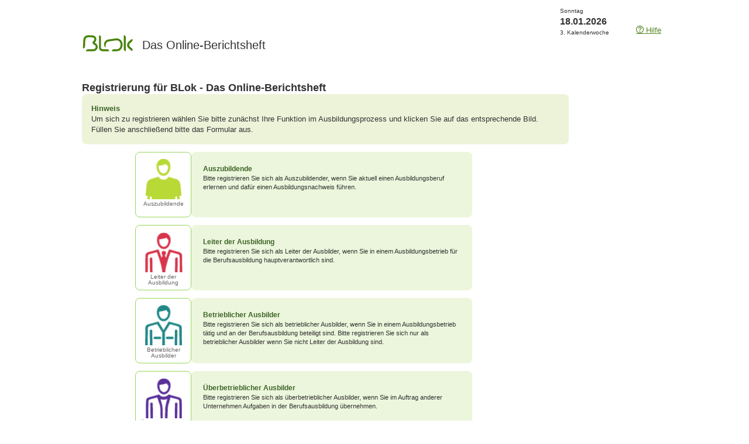

--- FILE ---
content_type: text/html;charset=UTF-8
request_url: https://www.online-ausbildungsnachweis.de/blok/select;jsessionid=11397101831EC6FDF0B08D3C57441EAE?0-1.-ausbe-link
body_size: 9420
content:
<!DOCTYPE html>
<html xmlns="http://www.w3.org/1999/xhtml" lang="de" xml:lang="de">
	<head><script type="text/javascript" src="./wicket/resource/org.apache.wicket.resource.JQueryResourceReference/jquery/jquery-3.7.1-ver-962A4A135B116C30221466C5E4F0E7A1.js"></script>
<script type="text/javascript" src="./wicket/resource/org.apache.wicket.ajax.AbstractDefaultAjaxBehavior/res/js/wicket-ajax-jquery-ver-8CD946166F47E5DD4EADD165939FF57D.js"></script>

		<meta http-equiv="Content-Type" content="text/html; charset=utf-8"/>
		<meta name="referrer" content="no-referrer"/>
		
			<link rel="shortcut icon" href="/blok/style/img/favicon.ico" type="image/x-icon"/>
			<title>Registrierung - BLok</title>
		
	<link rel="stylesheet" type="text/css" href="./wicket/resource/com.googlecode.wicket.kendo.ui.theme.Initializer/kendo.common.min-ver-133EFCAC35F9AC6F42D507A7AF2C0A0B.css" />
<link rel="stylesheet" type="text/css" href="./wicket/resource/com.googlecode.wicket.kendo.ui.theme.Initializer/kendo.default.min-ver-229577793AFC69CCAA05C10B1733DC60.css" />
<link rel="stylesheet" type="text/css" href="style/css/smoothness/jquery-ui.min.css" />
<link rel="stylesheet" type="text/css" href="style/bootstrap/bootstrap.min.css?v=2025.12" />
<link rel="stylesheet" type="text/css" href="style/css/basis.css?v=2025.12" />
<link rel="stylesheet" type="text/css" href="style/css/buttons.css?v=2025.12" />
<link rel="stylesheet" type="text/css" href="style/css/forms.css?v=2025.12" />
<link rel="stylesheet" type="text/css" href="style/css/modaldialog.css?v=2025.12" />
<link rel="stylesheet" type="text/css" href="style/css/report_print.css?v=2025.12" />
<link rel="stylesheet" type="text/css" href="style/css/kendo/kendo.custom.css?v=2025.12" />
<script type="text/javascript" src="./wicket/resource/com.googlecode.wicket.kendo.ui.resource.KendoUIJavaScriptResourceReference/kendo.ui.core.min-ver-F90A0532FC52671E1DB8965DEB9AE1A2.js"></script>
<script type="text/javascript" src="js/bootstrap/bootstrap.bundle.min.js?v=2025.12"></script>
<script type="text/javascript" src="./wicket/resource/com.googlecode.wicket.jquery.ui.resource.JQueryUIResourceReference/jquery-ui-ver-8C99BD451C61081551AE59CEA942D1FC.js"></script>
<script type="text/javascript" src="js/blok.js?v=2025.12"></script>
<script type="text/javascript" src="js/bloktable.js?v=2025.12"></script>
<script type="text/javascript" id="wicket-ajax-base-url">
/*<![CDATA[*/
Wicket.Ajax.baseUrl="select?0-1.-ausbe-link";
/*]]>*/
</script>
<script type="text/javascript">
/*<![CDATA[*/
Wicket.Event.add(window, "domready", function(event) { 
Wicket.Event.add('id1', 'click', function(event) { var win = this.ownerDocument.defaultView || this.ownerDocument.parentWindow; if (win == window) { window.location.href='./select?0-1.-cancel'; } ;return false;});;
Wicket.Event.publish(Wicket.Event.Topic.AJAX_HANDLERS_BOUND);
;});
/*]]>*/
</script>
<script type="text/javascript">
/*<![CDATA[*/
Wicket.Event.add(window, "load", function(event) { 
Wicket.Ajax.ajax({"u":"./select?0-1.0-","e":"load"});;
;});
/*]]>*/
</script>
</head>
	<body>
	<div id="veil" class="waitjs"></div>
	
	
	<div id="systemmeldung">
		
	

	</div>
	<div id="body2">
		
		<div class="skip-links-container">
			<a class="skip-link" href="#navi01">Zur Navigation</a>
			<a class="skip-link" href="#content">Zum Inhalt</a>
		</div>
		<header id="header">
			<div class="logo">
		    	<a href="./select?0-1.-headerMainFrame-bloklogolink">
		    		<img src="/blok/style/img/blok-logo-complete.svg" alt="BLok - Das Online-Berichtsheft" width="222" height="114"/>
		    	</a>
		    </div>
			<div id="services">
				<div id="date">
					<small>Sonntag</small>
					<strong>18.01.2026</strong>
					<small>3. Kalenderwoche</small>
	      		</div>
				
				<div class="functions">
					<div class="buttonhelp" id="help">
						<a class="link" target="_blank" title="Die Hilfe wird in einem neuen Fenster oder Tab geöffnet." href="https://help.bps-system.de/wiki/bin/view/BLOK/BLok/Erste%20Schritte/Registrierung/">
							<span class="fonticon icon-help"></span>
							<span>Hilfe</span>
						</a>
					</div>
					
					
				</div>
			</div>
		</header>
		<!-- /#header -->
	
		
		<main id="container">
			
	<div class="registration">
		<h1>
			Registrierung für BLok - Das Online-Berichtsheft
		</h1>
		
		<div id="id2" class="box message">
            <div class="content" role="alert">
				<strong>
					<span>Hinweis</span>
				</strong>
				<div class="clearfloat"></div>
				<p>Um sich zu registrieren wählen Sie bitte zunächst Ihre Funktion im Ausbildungsprozess und klicken Sie auf das entsprechende Bild. Füllen Sie anschließend bitte das Formular aus.</p>
				
    		</div>
  		</div>
	
		<div>
			
        <div class="d-flex gap-3 box_registry">
			<div class="picturebox_nav03">
				<a class="userpicture" href="./select?0-1.-azubi-link" alt="Auszubildende">
					<img width="75" height="75" src="/blok/style/img/person_azubi.png" alt="Auszubildende"/>
					<span>Auszubildende</span>
				</a>
			</div><!-- /#picturebox -->
			<div id="azubi" class="box_personlegend_registry">
				<div class="content_personlegend_registry">
					<h2>
						<span class="headerHead">Auszubildende</span>
					</h2>
					<p class="font_zehnpunkt">Bitte registrieren Sie sich als Auszubildender, wenn Sie aktuell einen Ausbildungsberuf erlernen und dafür einen Ausbildungsnachweis führen.</p>
				</div>
			</div>
		</div>
	
			
        <div class="d-flex gap-3 box_registry">
			<div class="picturebox_nav03">
				<a class="userpicture" href="./select?0-1.-ausbl-link" alt="Leiter der Ausbildung">
					<img width="75" height="75" src="/blok/style/img/person_ausbildungsleiter.png" alt="Leiter der Ausbildung"/>
					<span>Leiter der Ausbildung</span>
				</a>
			</div><!-- /#picturebox -->
			<div id="ausbl" class="box_personlegend_registry">
				<div class="content_personlegend_registry">
					<h2>
						<span class="headerHead">Leiter der Ausbildung</span>
					</h2>
					<p class="font_zehnpunkt">Bitte registrieren Sie sich als Leiter der Ausbilder, wenn Sie in einem Ausbildungsbetrieb für die Berufsausbildung hauptverantwortlich sind.</p>
				</div>
			</div>
		</div>
	
			
        <div class="d-flex gap-3 box_registry">
			<div class="picturebox_nav03">
				<a class="userpicture" href="./select?0-1.-ausbb-link" alt="Betrieblicher Ausbilder">
					<img width="75" height="75" src="/blok/style/img/person_ausbilder_betrieb.png" alt="Betrieblicher Ausbilder"/>
					<span>Betrieblicher Ausbilder</span>
				</a>
			</div><!-- /#picturebox -->
			<div id="ausbb" class="box_personlegend_registry">
				<div class="content_personlegend_registry">
					<h2>
						<span class="headerHead">Betrieblicher Ausbilder</span>
					</h2>
					<p class="font_zehnpunkt">Bitte registrieren Sie sich als betrieblicher Ausbilder, wenn Sie in einem Ausbildungsbetrieb tätig und an der Berufsausbildung beteiligt sind. Bitte registrieren Sie sich nur als betrieblicher Ausbilder wenn Sie nicht Leiter der Ausbildung sind.</p>
				</div>
			</div>
		</div>
	
			
        <div class="d-flex gap-3 box_registry">
			<div class="picturebox_nav03">
				<a class="userpicture" href="./select?0-1.-ausbe-link" alt="Überbetrieblicher Ausbilder">
					<img width="75" height="75" src="/blok/style/img/person_ausbilder_extern.png" alt="Überbetrieblicher Ausbilder"/>
					<span>Überbetrieblicher Ausbilder</span>
				</a>
			</div><!-- /#picturebox -->
			<div id="ausbe" class="box_personlegend_registry">
				<div class="content_personlegend_registry">
					<h2>
						<span class="headerHead">Überbetrieblicher Ausbilder</span>
					</h2>
					<p class="font_zehnpunkt">Bitte registrieren Sie sich als überbetrieblicher Ausbilder, wenn Sie im Auftrag anderer Unternehmen Aufgaben in der Berufsausbildung übernehmen.</p>
				</div>
			</div>
		</div>
	
			
        <div class="d-flex gap-3 box_registry">
			<div class="picturebox_nav03">
				<a class="userpicture" href="./select?0-1.-ausbs-link" alt="Schulischer Ausbilder">
					<img width="75" height="75" src="/blok/style/img/person_ausbilder_schule.png" alt="Schulischer Ausbilder"/>
					<span>Schulischer Ausbilder</span>
				</a>
			</div><!-- /#picturebox -->
			<div id="ausbs" class="box_personlegend_registry">
				<div class="content_personlegend_registry">
					<h2>
						<span class="headerHead">Schulischer Ausbilder</span>
					</h2>
					<p class="font_zehnpunkt">Bitte registrieren Sie sich als schulischer Ausbilder, wenn Sie an einer Berufsschule tätig sind.</p>
				</div>
			</div>
		</div>
	
		</div>
		<button class="btn btn-light" type="button" id="id1">
			<span>Abbrechen</span>
		</button>
	</div>

		</main>
		
		<footer class="textcenter" id="footer">
			<a class="link" target="_blank" href="https://www.bps-system.de/blok-berichtsheft/">
				<span>Was ist BLok?</span>
			</a>
			|
			<a class="link" target="_blank" href="https://www.bps-system.de/blok-berichtsheft/demo-handbuch/#blok-kontakt">
				<span>Kontakt zu BLok</span>
			</a>
			|
			<a class="link" href="./disclaimer">
				<span>Nutzungsbedingungen</span>
			</a>
			|
			<a class="link" target="_blank" href="https://www.bps-system.de/datenschutz/">Datenschutz</a> |
			<a class="link" href="https://www.bps-system.de/impressum/">
				<span>Impressum</span>
			</a>
			
			<br/>
			<span>Momentan sind 220 Nutzer angemeldet.</span>
			|
			
  <strong>BLok</strong><i>&nbsp;<span>2025.12</span></i>

		</footer>
		<!-- /#footer -->
		<div id="footerprint"><span>Gedruckt mit &lt;strong&gt;BLok&lt;/strong&gt; am 18.01.2026</span></div>
	
	</div>
	

	<div id="id3">
		
	</div>
	</body>
</html>



--- FILE ---
content_type: text/css
request_url: https://www.online-ausbildungsnachweis.de/blok/style/css/basis.css?v=2025.12
body_size: 15264
content:
/*===========================================

 Letzte Aenderung: 12.05.2011

Aufbau: 1. Allgemeine Styles



		2. css basis



		2.1. Header

		2.2. Navigation 01

		2.3. Container

		2.4. Navigation 02

		2.4.1. Navigation 02 - Button z.B.:Druckansicht

		2.4.2. Navigation 02 - Zeitnavigation



		3.0 Uebersicht / Home



		3. css Berichtsheft

		4. Loginseite

		5. Verwaltungsseiten

		5.1. Verwaltungsseiten - Azubi

		5.2. Verwaltungsseiten - Institutionen

		6. Einstellungen

		7. Tooltipps

		8. Entwicklungsstand

		9. Nachrichtensymbol

		10. Jahresansicht

		11. Tabellenfilter/sortierung sort/filter

		12. blokdialog Fenster

		(13. Dokumentenablage)

		13.1 Bewertungssternchen der Dokumentenablage

=============================================*/
/*============== 0. Import =============================================================================*/
@import url("fonticons.css");
@import url("variables.css");

/* reset kendo ui */
.k-window .k-dialog-content * {
    box-sizing: border-box;
}

/*============== 1. Allgemeine Styles ==================================================================*/

html {
	height: 100%;
}

body {
	height: 100%;
	background-color: #fff;
	color: #323232;
	font-family: Verdana, Geneva, sans-serif;
	font-size: small;
	line-height: 140%;
	margin: 0;
	padding: 0;
}

/* WICKET 9.0: https://cwiki.apache.org/confluence/display/WICKET/Migration+to+Wicket+9.0 */
*[hidden] {
	display: none;
}

*+html,
* html body {
	font-size: smaller;
	font-weight: 100;
}  /*IEall*/
h1 {
	font-size: 135%;
	margin: 0;
	padding: 0;
	font-weight: bold;
}

h2 {
	font-size: 115%;
	margin: 1em 0 0.5em;
	padding: 0;
	font-weight: bold;
}

h3 {
	font-size: 110%;
	margin: 0;
	padding: 0;
}

h4 {
	font-size: 100%;
	margin: 0;
	padding: 0;
}

h5 {
	font-size: 80%;
	margin: 0;
	padding: 0;
}

h6 {
	font-size: 70%;
	margin: 0;
	padding: 0;
}

hr {border: 1px solid #ccc;}

dl {margin: 1em 0;}
dt {font-weight: bold;}
.dl-horizontal {display: flex; flex-wrap: wrap; margin: 1.5rem 0;}
.dl-horizontal dt {flex: 0 0 25%;}
.dl-horizontal dd {flex: 0 0 75%; margin-left: 0;}
.dl-horizontal dt,
.dl-horizontal dd {margin-bottom: .5em; padding-bottom: .5em; border-bottom: 1px solid #eee;}

#systemmeldung {
	font-size: 70%;
	color: #F09;
}

.fontgreynormal {
	font-size: 100%;
	color: #757575;
	font-weight: normal;
	margin: 0;
	padding: 0;
}

.fontblacknormal {
	font-size: 100%;
	color: #000;
	font-weight: normal;
	margin: 0;
	padding: 0;
}

.fontblackbig {
	font-size: 180%;
	font-weight: bold;
}

*+html .fontblackbig {
	font-size: 160%;
	font-weight: bold;
}  /*IEall*/
* html .fontblackbig {
	font-size: 160%;
	font-weight: bold;
}  /*IE6*/
.fontreportblue {
	font-size: 100%;
	color: #2A5FAA;
}

* html .fontreportblue {
	font-size: 90%;
}  /*IE6*/
.font_hours {
	font-size: 120%;
	font-weight: normal;
	color: #333;
	vertical-align: bottom;
}

.font_hours_bold {
	font-size: 100%;
	font-weight: bold;
	color: #333;
	padding: 0 8px 0 0;
	text-align: right;
	vertical-align: bottom;
}

.clearfloat {
	clear: both;
	height: 0;
	overflow: hidden;
}

.font_green_bold {
	font-size: 100%;
	color: #B8D936;
	font-weight: bold;
	margin: 0;
	padding: 0;
}

.font_zehnpunkt {
	font-size: 11px;
	line-height: 140%;
	padding: 0;
	margin: 0;
}

.font_elfpunkt {
	font-size: 11px;
}

.textcenter {
	text-align: center
}

.letterspacing {
	letter-spacing: -0.05em;
}

a.link img {
	border: 0 solid;
}

.sr-only {
	position: absolute;
	width: 1px;
	height: 1px;
	margin: -1px;
	padding: 0;
	overflow: hidden;
	border: 0
}

/********** NEW BUTTONS *************/

.btn {
	font-size: 1em;

	&:focus-visible, &:active:focus-visible {
		outline: 2px solid currentColor; outline-offset: -.4rem; box-shadow: none;
	}
}

.btn.active,
.btn.show {
	color: var(--color-neutral-white);
	background-color: var(--main-theme-color-50);
	border-color: var(--main-theme-color-50);
}
.btn.active:focus-visible,
.btn.show:focus-visible {
	box-shadow: none;
}

.btn-sm {
	font-size: .9em;
}

.btn-primary {
	background-color: var(--main-theme-color-50);
	border-color: var(--main-theme-color-50);

	&:hover,
	&:active,
	&.active,
	&:not(:disabled):not(.disabled).active,
	&:not(:disabled):not(.disabled):active {background-color: var(--main-theme-color-80); border-color: var(--main-theme-color-80); color: var(--color-neutral-white);}

	&.disabled,
	&:disabled {color: var(--main-theme-gray-70); background-color: var(--main-theme-gray-5); border-color: var(--main-theme-gray-30);}

	&:focus-visible, &:active:focus-visible {
		background-color: var(--main-theme-color-50);
		border-color: var(--main-theme-color-50);
	}
}

.btn-outline-primary {
	border-color: var(--main-theme-color-60);
	color: var(--main-theme-color-60);
	background-color: var(--color-neutral-white);

	&:hover,
	&:active,
	&.active,
	&:not(:disabled):not(.disabled).active,
	&:not(:disabled):not(.disabled):active {background-color: var(--main-theme-color-50); border-color: var(--main-theme-color-50); color: var(--color-neutral-white);}

	&.disabled,
	&:disabled {color: var(--main-theme-gray-70); background-color: var(--main-theme-gray-5); border-color: var(--main-theme-gray-30);}

	&:focus-visible, &:active:focus-visible {
		background-color: var(--main-theme-color-50);
		border-color: var(--main-theme-color-50);
	}
}

.btn-light {
	background-color: var(--main-theme-gray-5);
	border-color: var(--main-theme-gray-30);
	color: var(--main-theme-gray-70);

	&:hover,
	&:active,
	&.active,
	&:not(:disabled):not(.disabled).active,
	&:not(:disabled):not(.disabled):active {background-color: var(--main-theme-gray-20);}

	&.disabled,
	&:disabled {color: var(--main-theme-gray-70); background-color: var(--main-theme-gray-20); border-color: var(--main-theme-gray-30);}

	&:focus-visible, &:active:focus-visible {
		outline-color: var(--main-theme-gray-70);
	}
}

.btn-icon {
	width: 2rem;
	height: 2rem;
	padding: 1px 0 0 1px;
	background: #fff;
	border: none;

	&:hover,
	&:focus,
	&:active {background-color: var(--main-theme-color-20); border: 2px solid var(--main-theme-color-50);}

	&.btn-sm {width: 35px; height: 35px;}
	&.only {background-color: transparent;}
}

/********** ICONS *************/
.tablebutton {float: right; margin-top: 1em;}
.icon {display: inline-block; height: 20px; width: 20px; background-repeat: no-repeat;}
.icon-excel {background-image: url("../img/export-excel.png");}

/********** FORMS *************/
fieldset {
    margin-block: 1rem;
}

legend {
    font-size: 1.2em;
}

.form-control,
.form-control.ui-autocomplete-input,
.form-select,
.input-group-text,
.input-group .btn-light {
    border-color: var(--main-theme-gray-50);
}

.form-control:focus {
    box-shadow: none;
}

.form-control:focus-visible {
    outline: 2px solid currentColor;
    outline-offset: -.2em;
}

.form-info {margin-left: 35px; color: #757575; font-size: .8em;}

/*============== 2. css basis ============================================================================*/
#systemmeldung ul {
	list-style: none;
}

#body2 {
	width: 1000px;
	margin: 10px auto 20px;
	border: none;
}

#body3 {
	display: flex;
	flex-direction: column;
	min-height: 100%;
	background-color: var(--main-theme-color-50);
}

/*============== 2.1. Header ============================================================================*/
.skip-link {
	position: absolute;
	top: -1000em;
	left: -1000em;
	height: 1px;
	width: 1px;
}
.skip-link:focus, .skip-link:active {
	top: 0;
	left: 0;
	height: auto;
	width: auto;
}

#header {display: flex; align-items: flex-start; justify-content: space-between; height: 130px;}

.logo a {display: inline-block;}
.logo a:focus-visible {outline-offset: -.2em;}
.logo img {height: 8rem; width: 20rem;}
.logo img.chamberlogo {height: auto; width: auto; margin: 1.6em 0 1.9em .5em;}

#services {
	display: flex;
	align-items: flex-end;
	padding: 0 10px 0 0;
	margin: 0;
}

#date {width: 9em; margin-bottom: .5em;}
#date small {display: block; font-size: .75em;}
#date strong {font-size: 1.2em;}

.picturebox {
	width: 90px;
	height: 107px;
	padding: 0;
	margin: 3px;
	position: relative;
}

.picturebox a.userpicture {
	position: absolute;
	left: 7.5px;
	top: 7px;
	height: 97px;
	width: 75px;
	overflow: hidden;
	font-size: 9px;
	color: #666;
	padding: 0;
	margin: 0;
	line-height: 100%;
	cursor: hand;
	text-align: center;
	text-decoration: none;
}

.picturebox a.userpicture img {
	border: none;
	text-decoration: none;
}

.picturebox a.userpicture span {
	display: block;
	margin: 2px 0 0;
}

.picturebox a.userpicture:hover span {
	text-decoration: underline;
	color: #000;
}

.picturebox a.userpicture div.username {
	display: block;
	margin: 2px 0 0;
}

.picturebox a.userpicture:hover div.username {
	text-decoration: underline;
	color: #000;
}

.functions {margin-bottom: .5em; margin-left: 1em;}
.buttonhelp .link {display: inline-block; margin-bottom: .3em;}
.buttonhelp .link:link, .buttonhelp .link:visited {color: #528320;}
.buttoncancel .link:link, .buttoncancel .link:visited {color: #666;}

div.buttoncancel img {
	position: absolute;
	top: 5px;
	width: 210px;
}

.information {
	display: none;
	height: 0;
}

#year {
	display: none;
}

/* Alert Box */
.alert {
	padding: 0.3rem 0.7rem;
	border-radius: .375rem;
}

.alert h2 {
	margin-top: 0.5em;
}

.alert a {
	text-decoration: underline;
}

.alert a.btn-primary {
	color: #fff;
	text-decoration: none;
}

.alert-info {
	background-color: #b8d2e8;
	color: #065991;
}

.alert-info a {
	color: #065991;
}

.alert-warning {
	background-color: #706152;
	color: #e2af38;
}

.alert-warning a {
	color: #e2af38;
}

.alert-danger {
	background-color: #bf0426;
	color: white;
}

.alert-danger a {
	color: white;
}

.alert-light {
	background-color: transparent;
	border: 2px solid #fff;
	color: #fff;
}
.alert-light a,
.alert-light a.link,
.alert-light a.link:visited {color: var(--color-neutral-white); text-decoration: underline;}
.alert-light a.link:focus-visible {outline-color: var(--color-neutral-white);}

.alert-top {
	margin: 0;
	line-height: 1.2em;
}

.alert-top .btn {
	position: absolute;
	right: 0;
	top: 0;
}

ul.feedbackPanel {
	list-style: none;
	background: none;
	margin: 0;
	padding: 1rem;
}

/*============== 2.2. Navigation 01 =======================================================================*/
#navi01 {
	background: var(--main-theme-color-50);
	background: -moz-linear-gradient(top, var(--main-theme-color-50) 0%, var(--main-theme-color-60) 89%);
	background: -webkit-linear-gradient(top, var(--main-theme-color-50) 0%, var(--main-theme-color-60) 89%);
	background: linear-gradient(to bottom, var(--main-theme-color-50) 0%, var(--main-theme-color-60) 89%);
	filter: progid:DXImageTransform.Microsoft.gradient( startColorstr='var(--main-theme-color-50)', endColorstr='var(--main-theme-color-60)',GradientType=0 );
}

#search {
	display: none;
}

ul.navlist {
	display: flex;
	flex-wrap: wrap;
	margin: 0;
	padding: 0;
	list-style-type: none;
}

.navlist li a {
	display: inline-block;
	padding: .5rem 1rem;
	color: #fff;
	text-decoration: none;
}

.navlist li a:hover,
.navlist li a.selected {
	background-color: var(--main-theme-color-80);
	background: -moz-linear-gradient(top, var(--main-theme-color-70) 0%, var(--main-theme-color-80) 89%);
	background: -webkit-linear-gradient(top, var(--main-theme-color-70) 0%, var(--main-theme-color-80) 89%);
	background: linear-gradient(to bottom, var(--main-theme-color-70) 0%, var(--main-theme-color-80) 89%);
	filter: progid:DXImageTransform.Microsoft.gradient( startColorstr='var(--main-theme-color-70)', endColorstr='var(--main-theme-color-80)',GradientType=0 );
	-webkit-transition: all .2s ease-in-out;
	-o-transition: all .2s ease-in-out;
	transition: all .2s ease-in-out;
	}

.navlist li a:focus {outline: 0; box-shadow: none;}
.navlist li a:focus-visible {outline: 2px solid #fff; outline-offset: -.5em;}

.navlist li .off {
	background: var(--main-theme-gray-5);
	display: inline-block;
	padding: .5rem 1rem;
	color: var(--main-theme-gray-70);
}

/*============== 2.3. Container ============================================================================*/

#content div.container {
	margin-top: 40px;
	margin-bottom: 10px;
	padding-bottom: 10px;
}

#content div.container span.final_head {
	font-size: 130%;
	font-weight: bolder;
}

#content div.container span.final_head.green {
	color: #528320;
}

/*============== 2.4. Navigation 02  =======================================================================*/
/*============== 2.4.1. Navigation 02 - Button z.B.:Druckansicht =========================================*/
#navi02 {
	margin-top: .5rem;
}

#navi02 ul.navlist02 {
	display: flex;
	flex-wrap: wrap;
	gap: .5rem;
	padding: 0;
}

.navlist02 li {
	list-style-type: none;
}

.navlist02 li a {
	display: inline-block;
	padding: 0 1rem;
	background-image: none;
	background-color: var(--main-theme-color-20);
	border-radius: 10px;
	font-size: .85em;
	line-height: 20px;
	color: var(--main-theme-color-70);
	text-decoration: none;
	-webkit-transition: all .2s ease-in-out;
	-o-transition: all .2s ease-in-out;
	transition: all .2s ease-in-out;
}

.navlist02 li a:hover,
.navlist02 li a.selected {
	background-color: var(--main-theme-color-50);
	color: #fff;
	}

.navlist02 li a:focus-visible {outline: 2px solid var(--main-theme-color-50); outline-offset: .3em; box-shadow: none;}

.navlist02 li span.off {
	border: none;
	display: block;
	height: 20px;
	margin-right: 6px;
	background: #eee;
	color: #888;
	line-height: 20px;
	padding: 0 10px;
	border-radius: 10px;
	font-size: .85em;
}


/*============== 2.4.2. Navigation 02 - Zeitnavigation ===================================================*/
div.calendar_switch {
	text-align: center;
	position: relative;
	height: 60px;
	width: 580px;
	margin: auto;
	padding: 20px 0 0 0;
}

div.calendar_switch p {
	padding: 0 60px;
	margin: auto;
	font-size: 80%;
	vertical-align: text-top;
}

*+html div.calendar_switch p {
	font-size: 70%;
	vertical-align: text-top;
	padding: 10px 60px;
	margin: 3px;
}  /*IE7*/

* html div.calendar_switch p {
	font-size: 70%;
	vertical-align: text-top;
	padding: 10px 60px;
	margin: 3px;
}  /*IE6*/

div.calendar_switch p img {
	vertical-align: middle;
	border: none;
}

div.calendar_switch span.time {
	padding: 0;
	margin: 0;
	font-size: 160%;
	font-weight: bold;
}

/*Schriftformatierung*/
*+html div.calendar_switch span.time {
	font-size: 130%;
}  /*IEall*/

* html div.calendar_switch span.time {
	font-size: 130%;
}  /*IE6*/

div.calendar_switch a {
	display: block;
	text-indent: -9999px;
	height: 45px;
	width: 25px;
}

div.calendar_switch a.timebackward {
	position: absolute;
	width: 25px;
	left: 0;
	bottom: 0;
	margin: 0 1em;
}

div.calendar_switch a.timeforward {
	position: absolute;
	width: 25px;
	right: 0;
	bottom: 0;
	margin: 0 1em;
}

div.calendar_switch a.timebackward:link,
div.calendar_switch a.timebackward:visited {
	background: url(../img/nav02_pfeillinks_l.png) no-repeat right;
}

div.calendar_switch a.timebackward:hover {
	background: url(../img/nav02_pfeillinks_h.png) no-repeat right;
}

div.calendar_switch a.timebackward.selected {
	background: url(../img/nav02_pfeillinks_a.png) no-repeat right;
}

div.calendar_switch  a.timebackward.disable {
	background: url(../img/nav02_pfeillinks_disable.png) no-repeat right;
	cursor: default;
}

/* /#pfeillinks */
div.calendar_switch a.timeforward:link,
div.calendar_switch a.timeforward:visited {
	background: url(../img/nav02_pfeilrechts_l.png) no-repeat;
}

div.calendar_switch a.timeforward:hover {
	background: url(../img/nav02_pfeilrechts_h.png) no-repeat;
}

div.calendar_switch a.timeforward.selected {
	background: url(../img/nav02_pfeilrechts_a.png) no-repeat 0 0;
}

div.calendar_switch a.timeforward.disable {
	background: url(../img/nav02_pfeilrechts_disable.png) no-repeat 0 0;
	cursor: default;
}  /* /#pfeilrechts */

#navi03 { /*breite_wird_berechnet*/
    display: flex;
    gap: .5rem;
    justify-content: center;
}

#navi03 ul {
	text-decoration: none;
	list-style-type: none;
	margin: 0;
	padding: 0;
}

#navi03 li {
	margin: 0;
	padding: 0;
}

#navi03 div.azubi_switch a {
	display: block;
	text-indent: -9999px;
	height: 43px;
	width: 40px;
	float: left;
	vertical-align: middle;
	margin-top: 35px;
	border: none;
}

.azubi_switch  a.timebackward:link,
.azubi_switch  a.timebackward:visited {
	background: url(../img/nav02_pfeillinks_l.png) no-repeat right;
}

.azubi_switch a.timebackward:hover {
	background: url(../img/nav02_pfeillinks_h.png) no-repeat right;
}

.azubi_switch a.timebackward.selected {
	background: url(../img/nav02_pfeillinks_a.png) no-repeat right;
}

.azubi_switch  a.timebackward.disable {
	background: url(../img/nav02_pfeillinks_disable.png) no-repeat right;
}

/* /#pfeillinks */
.azubi_switch a.timeforward:link,
.azubi_switch a.timeforward:visited {
	background: url(../img/nav02_pfeilrechts_l.png) no-repeat;
}

.azubi_switch a.timeforward:hover {
	background: url(../img/nav02_pfeilrechts_h.png) no-repeat;
}

.azubi_switch a.timeforward.selected {
	background: url(../img/nav02_pfeilrechts_a.png) no-repeat bottom left;
}

.azubi_switch a.timeforward.disable {
	background: url(../img/nav02_pfeilrechts_disable.png) no-repeat bottom left;
}  /* /#pfeilrechts */

.picturebox_nav03 {
    position: relative;
    width: 6rem;
    height: 7rem;
    padding: .3rem;
    border: 1px solid var(--main-theme-color-30);
    border-radius: 8px;
}

.picturebox_nav03:has(img[src*="person_ausbildungsleiter.png"]) {
    border-color: #D7364C;
}

.picturebox_nav03:has(img[src*="person_ausbilder_betrieb.png"]) {
    border-color: #228888;
}

.picturebox_nav03:has(img[src*="person_ausbilder_schule.png"]) {
    border-color: #E2AF38;
}

.picturebox_nav03:has(img[src*="person_ausbilder_extern.png"]) {
    border-color: #5A319A;
}

.picturebox_nav03.selected {
	background-color: #eefac4;
    border-color: var(--main-theme-color-50);
}

.picturebox_nav03 a.userpicture {
    display: flex;
    flex-direction: column;
    align-items: center;
    font-size: .75em;
	color: #666;
	cursor: hand;
	text-decoration: none;
    line-height: 1.1;
}

.picturebox_nav03.selected a.userpicture {
	left: 12px;
}

.picturebox_nav03 a.userpicture img {
	border: none;
	text-decoration: none;
}

.picturebox_nav03 a.userpicture span {
    margin-top: .2rem;
    text-align: center;
}

.picturebox_nav03 a.userpicture:hover span {
	text-decoration: underline;
	font-weight: normal;
	color: #333;
}

.picturebox_nav03 .plus {
	background: url(../img/plus.png) no-repeat right top;
	position: absolute;
	right: 10px;
	top: 10px;
	height: 21px;
	width: 21px;
}

#content {
	clear: left;
	padding: 0;
	position: relative;
}

/*============== 2.x. footer ============================================================================*/
#footer {
	clear: left;
	font-size: 10px;
	margin: 2px;
	padding-top: 20px
}

#footerprint {
	display: none;
}

/*============== 3.0 Uebersicht / Home ==================================================================*/
/* 2 column layout for portlet_welcome + portlet_logininfo */
.column60 {
	float: left;
	width: 570px;
}

.column40 {
	float: left;
	width: 270px;
	margin: 11px 0 0 30px;
}

.portlet_welcome {
	background: linear-gradient(to bottom, #ecf6dc 20%, #fff 60%);
	margin: 2.5rem 2rem 0 0;
	padding: .7rem;
	width: 570px;
	border-radius: .5rem;
}

.portlet_welcome ul {
	font-size: 90%;
	list-style: none;
	margin: 0;
	padding: 0;
}

.portlet_welcome ul li {
	margin: 0 0 8px;
	padding: 0 0 0 1rem;
}

.portlet_welcome h1 {
	padding: 0 0 .5rem 1rem;
}

.lastcomments p.lastnotice {
	background: url(../img/symbol_lastnotice_l.png) no-repeat 0 50%;
	border: none;
	margin: 15px 0 0 0;
	padding: 14px 2px 0 35px;
	display: block;
	font-weight: bold;
}

.portlet_logininfo {
	font-size: 70%;
}

.maintable {
	clear: left;
	margin: 0 0 30px 0;
}

.maintable .highlight {
	background: #D0E86C;
}

.portlet_justforfun,
.portlet33,
.portlet66 {
	background: linear-gradient(to bottom, #f5f5f5 0, #fff 80%);
	margin-top: 1.7rem;
	padding: 1rem;
	width: auto;
	border-radius: .5rem;
}

.portlet33 {
	width: 270px;
	float: left;
	font-size: 80%;
	margin-right: 2rem;
}

.portlet66 {
	width: 570px;
	float: left;
	font-size: 100%;
	margin-right: 2rem;
}

.portlet_justforfun .blok-tooltip {
	padding: 0 0 10px 0; /*ausnahmsweise sonst stimmt der Abstand nicht*/
}

div .check {
	background: url(../img/check.png) no-repeat left center;
	margin: 10px 0 10px 0;
}

.check span {
	margin-left: 30px;
}

div .important {
	background: url(../img/important.png) no-repeat left center;
	margin: 10px 0 10px 0;
}

.important span {
	margin-left: 30px;
}

#mysheep_home {
	border: solid 3px #F6FCE3;
	font-size: 13px;
}

.portlet33 p,
.portlet33 ul,
.portlet66 p,
.portlet33 form {
	margin: 10px 30px 0 0;
}

.portlet33 ul {
	padding: 0 0 0 15px;
}

.portlet_header {
	height: 20px;
}

.portlet_header_last,
.portlet_header_next {
	margin: 0 10px 0 10px;
	height: 25px;
}

#content div.marginleft25 {
	margin-left: 25px;
}

#content .marginleft40 {
	margin-left: 40px;
}

#content div.marginleft130 {
	margin-left: 130px;
}

#content div.mailSent {
	margin-bottom: 10px;
	font-weight: bold;
	color: #005C00;
	margin-top: 5px;
	margin-left: 30px;
}

/*============== 3. css Berichtsheft ==================================================================*/
.report-form {position: relative;}
.tableOverview  {margin-top: 1em;}
.tableOverview tbody tr:hover {background-color: #D0E86C;}
div.maintable .tableOverview th, div.maintable .tableOverview td {padding: 5px 10px 5px 5px;}

.department .input-group {width: 48%;}
.department *, .tableOverviewTd1 * {vertical-align: middle;}

.department .star {
	text-indent: -99999px;
	display: inline-block;
	width: 18px;
	height: 18px;
	background: transparent url(../img/star.png) no-repeat left top;
}

.editmode {position: absolute; right: 85px; top: -10px;}
.department+.editmode {top: 0;}
.editmode input, .editmode label {vertical-align: middle;}

#content table.report {
	border: none;
	border-collapse: collapse;
	width: 100%;
	margin-top: 1em;
}

#content table.report * {
	box-sizing: content-box; /* bootstrap reset to avoid layout problems */
}

#content table.report .colorgradient_betrieb {
	background: url(../img/content_colorgradient_betrieb.png) no-repeat left 10px;
}

#content table.report .colorgradient_schule {
	background: url(../img/content_colorgradient_schule.png) no-repeat left 10px;
}

#content table.report .colorgradient_ueberbetrieblich {
	background: url(../img/content_colorgradient_ueberbetrieblich.png) no-repeat left 10px;
}

#content table.report .colorgradient_krank {
	background: url(../img/content_colorgradient_krank.png) no-repeat 0 10px;
}

#content table.report .colorgradient_abwesend {
	background: url(../img/content_colorgradient_abwesend.png) no-repeat left 10px;
}

#content table.report tr {
	padding: 0;
	margin: 0;
}

#content table.report td.noborder,
#content table.report th {
	border: none;
}

#content table.report th.weekday {
	width: 60px;
	vertical-align: text-top;
	text-align: left;
	padding-left: 4px;
}
#content table.report th.weekday h2 {margin: 0; font-size: 100%;}
#content table.report th.weekday p {
	font-size: 13px;
}

#content table.report th#today span {
	color: #3399cc;
}

#content table.report .view_overview {background: none #DAF08F; border-style: solid; border-color: #fff;}
#content table.report .view_overview td.uniquedata {padding: 0 10px;}
.overviewWhere {display: block; font-size: 1.2em; line-height: 1em;}
.view_overview div.savestate {margin-top: -6px;}

/*-------------------------uniquedata ------------------------------------------------------------*/
#content table.report td.uniquedata {
	padding-bottom: 11px;
}

#content table.report td.uniquedata option.school {
	background-color: #f9ebce;
}

#content table.report td.uniquedata option.work {
	background-color: #c9e1e1;
}

#content table.report td.uniquedata option.external {
	background-color: #e0d8ed;
}

#content table.report td.uniquedata option.normal {
	background-color: #fff;
}

#content table.report td.uniquedata option.ill {
	background-color: #fffcdd;
}

#content table.report td.uniquedata option.away {
	background-color: #f5f6f8;
}

#content table.report td {
	line-height: 22px;
}

#content table.report a.datafile {
	border: none;
	height: 27px;
	width: 28px;
	display: block;
	text-indent: -9999px;
	float: left;
	margin-top: -2px;
	background: url(../img/c_datafile_l.png) no-repeat left bottom;
}

#content table.report a.datafile:hover {
	background: url(../img/c_datafile_h.png) no-repeat left bottom;
}

#content table.report a.datafile:active {
	background: url(../img/c_datafile_a.png) no-repeat left bottom;
}

#content table.report a.datafile_selected {
	border: none;
	height: 27px;
	width: 28px;
	display: block;
	text-indent: -9999px;
	float: left;
	margin-top: -2px;
	background: url(../img/c_datafile_a.png) no-repeat left bottom;
}

#content table.report a.datafile_selected:hover {
	background: url(../img/c_datafile_h.png) no-repeat left bottom;
}

#content table.report a.datafile_selected:active {
	background: url(../img/c_datafile_a.png) no-repeat left bottom;
}

/*-------------------------Kommentar -------------------------------------------------------------*/
#content table.report a.comment {}

#content table.report a.comment {
	border: none;
	height: 26px;
	width: 33px;
	margin-left: 34px; /*wird gebraucht, wenn es  Dateianhaenge gibt*/
	display: block;
	text-indent: -9999px;
	background: url(../img/c_comment_l.png) no-repeat left bottom;
}

#content table.report a.comment:hover {
	background: url(../img/c_comment_h.png) no-repeat left bottom;
}

#content table.report a.comment:active {
	background: url(../img/c_comment_a.png) no-repeat left bottom;
}

#content table.report a.comment.unread {
	border: none;
	height: 26px;
	width: 33px;
	margin-left: 34px; /*wird gebraucht, wenn es  Dateianhaenge gibt*/
	display: block;
	text-indent: -9999px;
	background: url(../img/c_comment_unread_l.png) no-repeat left bottom;
}

#content table.report a.comment.unread:hover {
	background: url(../img/c_comment_unread_h.png) no-repeat left bottom;
}

#content table.report a.comment.unread:active {
	background: url(../img/c_comment_unread_a.png) no-repeat left bottom;
}

#content table.report a.comment.read {
	border: none;
	height: 26px;
	width: 33px;
	margin-left: 34px; /*wird gebraucht, wenn es  Dateianhaenge gibt*/
	display: block;
	text-indent: -9999px;
	background: url(../img/c_comment_read_l.png) no-repeat left bottom;
}

#content table.report a.comment.read:hover {
	background: url(../img/c_comment_read_h.png) no-repeat left bottom;
}

#content table.report a.comment.read:active {
	background: url(../img/c_comment_read_a.png) no-repeat left bottom;
}

.comment-container {
	position: relative;
	margin-bottom: 1em;
	padding: .5em;
	border: 2px solid #DAF08F;
	word-break: break-word;
}

.comment-container .formbox {
	padding-left: 35px !important;
}

.comment-container .formbox label {
	padding: 0;
	font-size: inherit;
	background: none;
}

.comment-container .formbox.short input {
	display: inline;
	width: auto;
	margin: 0;
}

.comment-container .comments_del {
	position: absolute;
	right: 5px;
	top: 5px;
}

#content td.activity input {
	border: none;
	display: block;
	background: transparent;
	font-size: 100%;
	color: #2A5FAA;
	font-family: Verdana, Geneva, sans-serif;
	width: 100%;
}

/* Eingabezeile im Berichtsheft */

#content table.report td.activity {
	background: url(../img/lines22px.png) repeat;
	vertical-align: top;
	width: 900px;
}

#content table.report td.activity p {
	margin: 0;
	padding: 0;
}

#content table.report td.new_activity a {
	cursor: pointer;
}

#content table.report a.new_activity {
	border: none;
	cursor: pointer;
	height: 100%;
	width: 25px;
	display: block;
	text-indent: -9999px;
	background: url(../img/c_add_line_l.png) no-repeat left top;
}

#content table.report a.new_activity:hover {
	background: url(../img/c_add_line_h.png) no-repeat left top;
}

#content table.report a.new_activity:active {
	background: url(../img/c_add_line_a.png) no-repeat left top;
}

#content table.report a.new_activity.noneactive {
	background: url(../img/c_add_line_noneactive.png) no-repeat left top;
	cursor: default;
}

#content table.report a.new_activity_delete {
	border: none;
	height: 100%;
	width: 22px;
	display: block;
	text-indent: -9999px;
	background: url(../img/c_delete_line_l.png) no-repeat left top;
}

/*#content table.report a.new_activity_delete:link,
#content table.report a.new_activity_delete:visited {
	background:url(../img/c_delete_line_l.png) no-repeat left bottom;
}*/

#content table.report a.new_activity_delete:hover {
	background: url(../img/c_delete_line_h.png) no-repeat left top;
}

#content table.report a.new_activity_delete:active {
	background: url(../img/c_delete_line_a.png) no-repeat left top;
}

#content table.report a.new_activity_delete .noneactive {
	background: url(../img/c_delete_line_noneactive.png) no-repeat left top;
}

#content table.report a.timetool {
	border: none;
	height: 100%;
	width: 22px;
	display: block;
	text-indent: -9999px;
	background: url(../img/kalender_symbol.png) no-repeat left bottom;
}

#content table.report td.hours {
	border-left: 15px solid #FFF; /*spaltenabstand*/
	padding: 0 8px 0 0;
	width: 75px;
}

#content table.report td.font_hours_bold {
	border-left: 15px solid #FFF;
}  /*spaltenabstand*/

#content table.report td.hours input,
#content table.report td.hours span {
	border: none;
	display: block;
	background: transparent;
	font-size: 100%;
	color: #333333;
	font-family: Verdana, Geneva, sans-serif;
	font-weight: normal;
	text-align: right;
	width: 100%;
}

/* Stunden-Eingabefeld im Berichtsheft */

#content table.report tr.working_hours {
	margin-top: 20px;
}

#content table.report td.font_working_hours { /*width: 550px;*/
	font-size: 80%;
	color: #333;
	vertical-align: bottom;
	text-align: right;
	text-decoration: none;
	border-left: 15px solid #FFF;
}

#content table.report td.hours_sum {
	color: #757575;
	font-size: 100%;
	vertical-align: bottom;
	text-align: right;
	padding: 0 6px 0 0;
	border-left: 15px solid #FFF;
	/*width:1.5em;*/
}

#content table.report a.histLink {
	color: #757575;
	font-size: smaller;
	float:right;
	margin-right: 5px;
}

#content table.report div.qualiContainer {
	float:right;
}

#content .trspace {
	padding-top: 1em;
}

#content table.report td.notes {
	width: 80px;
	background: #fff; /* auf weiss gesetzt, da bei none in Chrome der blaue HG wiederholt wird (2012-01-03 JB)*/
}

#content tr.remarktext td.activity {
	border-right: solid 10px #FFF;
}

#content tr.remarktext td.activity {
	background: transparent url(../img/lines22px.png) repeat;
}

#content tr.remarktext td.activity textarea {
	/* fuer das bemerkungsfeld*/
	border: none;
	background: transparent;
	color: #2A5FAA;
	font-family: Verdana, Geneva, sans-serif;
	font-size: 90%;
	line-height: 22px;
	min-width: 810px;
	max-width: 810px;
	overflow: hidden;
}

textarea.report {
	border: none;
	background: transparent;
	color: #2A5FAA;
	font-family: Verdana, Geneva, sans-serif;
	/*font-size:90%;*/
	line-height: 22px;
	overflow-y: hidden;
}

* html textarea.report {
	font-size: 110%;
}  /*IE6*/

#releasesign {
	font-size: 90%;
	width: 947px;
}

#releasesign h3 {
	margin: 0 0 1em 0;
}

#releasesign .reportnotification_movetoleft {
	margin: 0.5em 0 0.5em 60px;
}

#releasesign div span {
	margin: 0 0 0 10px;
}

#content #signreportfooter {
	padding: 2em 0 2em 0;
	margin-left: 1em;
	width: 887px;
}

#content #reportfooter {
	padding: 2em 0 2em 0;
	margin-left: 1em;
	width: 935px;
}

#content #reportfooter div.help {
	padding-top: 10px;
}

#content #reportfooter a {
	text-decoration: none;
	float: left;
	display: block;
	border: none;
}

#content #reportfooter a span {
	font-size: 120%;
	font-weight: 200;
	color: #333;
	vertical-align: super;
}

#content #reportfooter a.signyes_ausbi.no {
	background: url(../img/c_signyes_ausbi_no.png) no-repeat left top;
	height: 40px;
	cursor: hand;
}

#content #reportfooter a.signyes_ausbi {
	background: url(../img/c_signyes_ausbi_l.png) no-repeat left top;
	height: 40px;
	cursor: hand;
}

#content #reportfooter a.signyes_ausbi:hover {
	background: url(../img/c_signyes_ausbi_h.png) no-repeat left top;
	text-decoration: none;
}

#content #reportfooter a.signyes_ausbi:active {
	background: url(../img/c_signyes_ausbi_a.png) no-repeat left top;
	text-decoration: none;
}

#content #reportfooter a.signyes_ausbi.on {
	background: url(../img/c_signyes_ausbi_a.png) no-repeat left top;
	text-decoration: none;
}

#content #reportfooter a.signyes_ausbi /*:hover*/ img {
	visibility: hidden;
}

* html #content #reportfooter a.signyes_ausbi img {
	visibility: hidden;
}

#content #reportfooter a.signyes_ausbi.selected {
	background: url(../img/c_signyes_ausbi_s.png) no-repeat left top;
}

#content #reportfooter a.signyes_azubi {
	background: url(../img/c_signyes_azubi_l.png) no-repeat left top;
	height: 40px;
	cursor: hand;
}

#content #reportfooter a.signyes_azubi:hover {
	background: url(../img/c_signyes_azubi_h.png) no-repeat left top;
	text-decoration: none;
}

#content #reportfooter a.signyes_azubi:active {
	background: url(../img/c_signyes_azubi_a.png) no-repeat left top;
	text-decoration: none;
}

#content #reportfooter a.signyes_azubi.on {
	background: url(../img/c_signyes_azubi_a.png) no-repeat left top;
	text-decoration: none;
}

#content #reportfooter a.signyes_azubi /*:hover*/ img {
	visibility: hidden;
}

* html #content #reportfooter a.signyes_azubi img {
	visibility: hidden;
}

#content #reportfooter a.signyes_azubi.selected {
	background: url(../img/c_signyes_azubi_s.png) no-repeat left top;
}

#content #reportfooter a.signyes_azubi.yes {
	background: url(../img/c_signyes_ausbi_s.png) no-repeat left top;
}

#content #reportfooter a.signno {
	background: url(../img/c_signno_l.png) no-repeat left top;
	height: 40px;
	cursor: hand;
}

#content #reportfooter a.signno:hover {
	background: url(../img/c_signno_h.png) no-repeat left top;
}

#content #reportfooter a.signno /*:hover*/ img {
	visibility: hidden;
}

* html #content #reportfooter a.signno img {
	visibility: hidden;
}

#content #reportfooter a.signno.selected {
	background: url(../img/c_signno_s.png) no-repeat left top;
}

#content #reportfooter a.signyes_ausbi img,
#content #reportfooter a.signno img {
	border: none;
}

#content #reportfooter span {
	padding-right: 40px;
}

#content span.chamber_supported {
	color: #005C00;
}

#content span.chamber_not_supported {
	color: #A30000;
}

/****** easy complain *******/
.easy-complain {position: relative;}
.easy-complain .btn {
	position: absolute;
  right: 75px;
  top: -43px;
}

/*============== 3.3. Button Entwicklungsstand=============================================================*/
#content table.report td.activity div.reportdiv {
	display: inline;
	float: left;
	max-width: 510px;
  min-height: 30px;
}
#content table.report td.activity div.reportdiv textarea {max-width: 510px;}

#content table.report td.activity div.reportbbpcnt {
	margin-left: 10px;
	border: solid 2px #d0e86c;
	border-radius: 5px;
	background-color: #fff;
	padding-left: 3px;
	padding-right: 0;
	display: inline;
	float: right;
}

#content table.report td.activity div.reportbbpcnt a.entw_arrow img {
	border: none 0;
}

#content table.report td.activity div.reportbbpcnt span.reportbbpcnt {
	float: left;
	line-height: 22px;
}

#content table.report td.activity div.reportbbpcnt a.entw_arrow,
#content table.report td.activity div.reportbbpcnt a.entw_arrow:visited {
	background: url(../img/entw_arrow_l.png) no-repeat 0 0;
	width: 30px;
	height: 23px;
	display: block;
	border: none;
	margin: 0 0 0 18px; /*background-color:#eefac4;*/
}

#content table.report td.activity div.reportbbpcnt a.assess,
#content table.report td.activity div.reportbbpcnt a.assess:visited {
	background: url(../img/qualification.png) no-repeat 0 0;
	width: 30px;
	height: 23px;
	display: block;
	border: none;
	margin: 0 0 0 40px;
}

#content table.report td.activity div.reportbbpcnt a.checklist,
#content table.report td.activity div.reportbbpcnt a.checklist:visited {
	background: url(../img/checklist.png) no-repeat 0 0;
	width: 30px;
	height: 23px;
	display: block;
	border: none;
	margin: 0 0 0 18px;
}

#content table.report td.activity div.reportbbpcnt a.entw_arrow:hover {
	background: url(../img/entw_arrow_h.png) no-repeat 0 0;
}

#content table.report td.activity div.reportbbpcnt a.entw_arrow:active /*,
#content table.report td.activity div.reportbbpcnt a.entw_arrow.selected */ {
	background: url(../img/entw_arrow_a.png) no-repeat 0 0;
}

#content table.report td.activity div.reportbbpcnt span.entw_arrow.off {
	background: url(../img/entw_arrow_noneactive.png) no-repeat 0 0;
	width: 30px;
	height: 23px;
	display: block;
	border: none;
	margin: 0 0 0 18px;
}

/*============== 4. Loginseite ============================================================================*/
#loginarea {
	width: 500px;
	margin: 5vh auto 0 auto;
}

#loginarea a.login_logo {
	display: flex;
	margin: 2rem auto 1rem auto;
	background: #fff;
	border-radius: 10rem;
	padding: 1.5rem;
	height: 8rem;
	width: 8rem;
}

.login-form-container {
	margin-bottom: 1rem;
	padding: 1.5rem 1rem;
	background-color: #fff;
	border-radius: .7em;
}

#loginarea img {
	width: 5rem;
	height: auto;
}
#loginarea h1 {
	margin-bottom: 2rem;
	text-align: center;
	color: #fff;
	font-size: 1em;
	font-weight: normal;
}

.login-secondary-button-container {display: flex; align-items: center; justify-content: center; gap: 1rem; margin: 2rem 0;}
#loginarea .btn-outline-light {background-color: transparent; border-color: #fff;}
#loginarea .btn-outline-light:hover, #loginarea .btn-outline-light:active {background: var(--color-neutral-white); color: #000;}
#loginarea .btn-outline-light:focus-visible,
#loginarea .btn-outline-light:active:focus-visible {color: var(--color-neutral-white);}

#loginarea .forgotten a {
	margin-right: .7rem;
}

#loginarea .forgotten {
	margin-top: 1rem;
}

.login-footer {margin-top: auto; background-color: #fff;}
.login-footer #footer {padding: 1rem 0;}

div#ilogin {
	background: none repeat scroll 0 0 #ffffff;
	padding: 10px 10px 10px 3px;
	width: 200px;
	border: 1px solid #86B131;
}

div#ilogin input {
	border: 1px solid #C7C7C7;
	font-family: Verdana, sans-serif;
	font-size: 0.929em;
	padding: 3px;
	width: 189px;
}

div#ilogin ul.feedbackPanel {
	list-style: none outside none;
	padding-left: 5px;
	margin-top: 0;
}

div#ilogin ul.feedbackPanel span {
	color: #A30000;
}

div#ilogin p.ilogin_inputs {
	margin: 5px;
	line-height: 100%;
}

div#ilogin p.ilogin_hints {
	font-size: 0.786em;
	line-height: 150%;
	margin-top: 10px;
	text-align: right;
}

div#ilogin p.ilogin_hints a {
	text-decoration: none;
	color: #649B26;
}

.ilogin_register {
	display: inline-block;
	font-size: 1.4em;
	font-weight: bold;
	margin-bottom: 5px;
	background: url(../img/symbol_arrow_a.png) 0 2px no-repeat transparent;
	padding-left: 15px;
}

div#ilogin div.ilogin_submit {
	float: right;
	cursor: pointer;
	background-color: #ADA193;
	margin-left: 6px;
	padding-top: 3px;
	padding-bottom: 3px;
}

div#ilogin div.ilogin_submit a {
	text-decoration: none;
	font: 14px/150% Verdana;
	color: white;
	padding: 5px 10px 5px 10px;
}

div#ilogin div.ilogin_submit a:hover {}

.ilogin_feedback {
	float: left;
	font-size: 0.7em;
	line-height: 140%;
	width: 130px;
}

/*============== 5. Verwaltungsseiten =============================================================*/
.tablehead {
	padding: 0 0 0 0;
	margin: 3px 0 5px 0;
}

.tablehead strong {
	font-size: 20px;
	font-weight: bold;
}

.tablewidth {
	width: 900px;
	margin-bottom: 1rem;
}

div.tablehead ul {
	list-style: none;
	float: right;
	margin: 0;
	padding: 0 10px;
}

div.tablehead ul li {
	float: left;
}

div.tablehead ul li.changeview {
	margin: 0;
	padding: 0 30px;
}

div.tablehead ul li.sort {
	margin: 0;
	padding: 0 10px;
}

div.tablehead ul li option,
div.tablehead ul li select {
	font-size: 10px;
	display: none;
}

#new_person,
#mysheep,
#legitimate,
#none_legitimate,
#keepcare,
.mybesttrainer,
.mytrainer,
.none_trainer,
.news,
.lastcomments,
.newcomment,
#none_reg,
#leg_extern,
#mails,
#mailssent,
#mailcontent,
#new_chamber {
	margin-left: 0;
	font-size: 13px;
	margin-bottom: 30px;
}

.keyskill_selection_table {
	margin-left: 0;
	font-size: 13px;
	margin-bottom: 0;
	float: left;
}

#new_person .content .formbox {
	padding-left: 0;
}

#new_person .content .formbox .yui-skin-sam {
	left: 148px;
}

/*============== 5.1. Verwaltungsseiten-Azubi ========================================================*/
#azubi_register {
	margin: 10px 0 0 50px;
}

#azubi_register div.button {
	float: left;
	margin: 0 30px 0 130px;
	padding: 0;
}

/* Farbe der Tabelle*/
div.maintable table {
	margin: 1em 0;
	border: 3px solid #F6FCE3;
	border-radius: 10px;
	border-spacing: 0;
	font-size: 13px;
}

#mysheep div.maintable table,
#keepcare div.maintable table,
.mybesttrainer div.maintable table,
.mytrainer div.maintable table,
#tosign div.maintable table,
#mails div.maintable table,
#mailssent div.maintable table,
#mailcontent div.maintable table,
div.maintable .tableOverview {
	border: solid 3px #d0e86c;
	border-collapse: collapse;
	font-size: 13px;
	background: #F6FCE3;
}

div.maintable table th,
.maintable table td {
	text-align: left;
	vertical-align: center;
	padding: 5px;
}

div.maintable table th,
.maintable table th {
	text-align: left;
	vertical-align: top;
	padding: 5px;
}

/*div.maintable table th span {
	float:left;
}

div.maintable table th a {
	padding-right:0;
}

div.maintable table th{
	margin;
}*/

#mails div.maintable table tr td span.mailunread {
	font-weight: bold;
}

#mails div.maintable table thead {
	background: #e3f49e;
}

#mailcontent div.maintable table {
	width: 100%;
}

#mailcontent div.maintable table tr td.mailContentLabel {
	text-align: right;
	font-weight: bold;
	padding-right: 10px;
	width: 100px;
}

#mailcontent div.maintable table tr.mailContentLabelTop {
	background-color: #FFF;
}

#mailcontent div.maintable table tr td.mailContentLabelTop {
	vertical-align: top;
	padding-top: 12px;
}

div.maintable table td {
	border-top: 1px solid #CCC;
	padding: .5em;
}

div.maintable table th.firstname,
div.maintable table th.lastname,
div.maintable table th.profession {
	width: 30%;
}

div.maintable table th.date {
	width: 15%;
}

div.maintable table th.from {
	width: 20%;
}

div.maintable table th.subject {
	width: 50%;
}

div.maintable table th.action {
	width: 10%;
}

div.maintable .news table td div.button {
	margin-left: 0;
}

div.maintable table th.news {
	width: 50%;
}

div.maintable table tr.trbutton td {
	padding: .5rem;
}

div.maintable table tr.trbutton td form {
	display: flex;
	gap: .5rem;
}

div.maintable table th.trainyear,
div.maintable table th.state {
	width: 16%;
}

div.maintable table th.quote {
	width: 5%;
}

div.maintable table th.whattopic {
	width: 5%;
}

div.maintable table td a.link {color: #000;}

#tosign div.maintable table th.firstname,
#tosign div.maintable table th.lastname {
	width: 20%;
}

#tosign div.maintable table th.profession {
	width: 25%;
}

.end-is-near {display: inline-block; color: #A30000; font-weight: bold;}
.mysheep td .end-is-near {padding-left: .2em; vertical-align: bottom;}
.formbox .end-is-near {position: absolute; left: 88px; top: 31px; cursor: help;}

/*============== 5.2. Verwaltungsseiten-Institutionen ========================================================*/
#chamber_register {
	margin: 10px 0 0 50px;
}

#chamber_register div.button {
	float: left;
	margin: 0 30px 0 130px;
	padding: 0 0 0 0;
}

.chamber-sum {
	margin-bottom: 3em;
}

.chamber-sum .dl-horizontal dt {
	flex: 0 0 35%;
	font-weight: normal;
}

.chamber-sum .dl-horizontal dd {
	flex: 0 0 65%;
}

/*============== 5.3. Verwaltungsseiten-Ausbilder ========================================================*/
.trainer-rights .department {
	margin: 5px 0 15px 0;
}

.trainer-rights .selection_options_content {
	padding: 5px 0 15px 0;
}


/*======= 6. Einstellungen ============================================================================*/
.options.mail {
	margin-left: 0;
}

.options.reports {
	background: url(../img/nav/nav-report.png) no-repeat left top;
	height: auto;
	width: auto;
	display: block;
}

.options.mail {
	background: url(../img/symbol_letter.png) no-repeat left top;
	height: auto;
	width: auto;
	display: block;
}

.options.mobile {
	background: url(../img/symbol_mobile.png) no-repeat left top;
	height: auto;
	width: auto;
	display: block;
}

.options.reportsymbol {
	background: url(../img/symbol_report.png) no-repeat left top;
	height: auto;
	width: auto;
	display: block;
}

.options h2 {
	margin-left: 30px;
	font-weight: normal;
}

.options p {
	padding: 0;
}

.selection_options_content {
	margin: 0;
	padding-top: 15px;
	padding-bottom: 15px;
}

.selection_options_content a {
	margin-left: 110px;
	margin-right: 5px;
}  /* Ausrichtung Haken*/
.selection_options_content a.link span {
	margin-left: 10px;
	padding: 0;
}

.selection_options_content p {
	padding: 0 0 20px 0;
	margin: 0;
}

.selection_options_content span {
	float: left;
}

.mysheep {margin: 2em 0;}

.palette-choices, .palette-buttons, .palette-selected {display: inline-block;}
.palette-selected select {min-width: 150px;}

/* CHECKLISTS */
.formGroup {margin: 0 0 35px 25px;}
.checklistEntryForm div.help {margin-left: 750px;}
.checklistEntryForm .formbox.short input, .checklistEntryForm .formbox select {width: 600px;}


/*======== 7. Tooltipps ============================================================================*/
div.help {
	background: url(../img/info_symbol.png) no-repeat right top;
	display: block;
	height: 20px;
	text-indent: -9999px;
	margin-top: -20px;
	margin-left: auto; /*ganz wichtig*/
	cursor: help;
	width: 25px;
	z-index: 15;
	/*padding-bottom:10px;*/
}

span.help {
	background: url(../img/info_symbol.png) no-repeat right top;
	display: block;
	height: 20px;
	text-indent: -9999px;
	margin-top: -20px;
	margin-left: auto; /*ganz wichtig*/
	cursor: help;
	width: 25px;
	z-index: 15;
	/*padding-bottom:10px;*/
}

.k-tooltip, .k-tooltip.k-popup, .k-tooltip.k-widget {
	border: 2px solid #D0E86C;
	max-width: 800px;
	padding-top: 0.2em;
	padding-left: 0.2em;
	padding-right: 0.2em;
	background: #D0E86C;
}

div.blok-tooltip {
	font-weight: normal;
	position: relative;
	font-style: normal;
	line-height: 100%;
	text-align: left;
	z-index: 24;
}

span.blok-tooltip {
	font-weight: normal;
	position: relative;
	font-style: normal;
	line-height: 100%;
	text-align: left;
	z-index: 24;
}

div.ui-tooltip {
	max-width: 600px;
}

div.blok-tooltip div.tt_outer_left { /*nach links ausgerichteter TooltipBehavior*/
	display: none;
	border: 2px solid #D0E86C;
	border-radius: 7px 7px 2px 2px;
	background-color: #D0E86C;
	color: #000;
	text-align: left;
	width: 300px;
	font-size: small;
	text-indent: 0;
	position: absolute;
	right: -15px;
	top: 15px;
	z-index: 25;
	padding-top: 0.2em;
	padding-left: 0.2em;
	padding-right: 0.2em;
	overflow: auto;
	margin-top: 7px;
}

div.blok-tooltip div.tt_outer_right { /*nach rechts ausgerichteter TooltipBehavior*/
	display: none;
	border: 2px solid #D0E86C;
	border-radius: 7px 7px 2px 2px;
	background-color: #D0E86C;
	color: #000;
	text-align: left;
	width: 300px;
	font-size: 80%;
	text-indent: 0;
	position: absolute;
	left: -15px;
	top: 15px;
	z-index: 25;
	padding-top: 0.2em;
	padding-left: 0.2em;
	padding-right: 0.2em;
	overflow: auto;
	margin-top: 7px;
}

div.jqtooltip div.tt_outer_left { /*nach links ausgerichteter TooltipBehavior*/
	/* reset settings of normal tooltip*/
	display: initial;
	position: initial;
	border: initial;
	border-radius: initial;
	padding: initial;
	margin: initial;

	width: auto;
}

div.jqtooltip div.tt_outer_right { /*nach rechts ausgerichteter TooltipBehavior*/
	/* reset settings of normal tooltip*/
	display: initial;
	position: initial;
	border: initial;
	border-radius: initial;
	padding: initial;
	margin: initial;

	width: auto;
}

div.blok-tooltip div.tt_head {
	background-color: #D0E86C;
	border: solid 3px #D0E86C;
	border-collapse: collapse;
	top: 0;
}

div.blok-tooltip div.tt_head span.tooltip_title {
	font-size: 80%;
	color: #000;
	font-weight: bold;
}

div.blok-tooltip div.tt_head span {
	font-size: 80%;
	color: #000;
	font-weight: bold;
	line-height: 100%;
}

div.blok-tooltip div.tt_content {
	background-color: #FFF;
	top: 15px;
	text-align: left;
	padding: 3px 3px 2px 3px;
	font-size: 100%;
	line-height: 110%;
}

div.blok-tooltip:hover {
	background-color: inherit;
	/*position:absolute;*/
	cursor: help;
	z-index: 25;
}

div.blok-tooltip:hover div.tt_outer_left {
	display: block;
}

div.blok-tooltip:hover div.tt_outer_right {
	display: block;
}

div.blok-tooltip div.tt_content ul {
	/*Liste im TooltipBehavior mit gruenen Anstrichen*/
	top: 15px;
	text-align: left;
	list-style-image: url(../img/symbol_list_dot4px.png);
	margin-left: -20px; /*Einstellung Firefox*/
	line-height: 120%;
}

*+html div.blok-tooltip div.tt_content ul { /*Liste im TooltipBehavior im IEall*/
	top: 0;
	margin-left: 20px;
}

* html div.blok-tooltip div.tt_content ul { /*Liste im TooltipBehavior im IE6*/
	top: 0;
	margin-left: 20px;
}

/* Bootstrap Tooltip */
.custom-tooltip {
    border: 4px solid #D0E86C;
    border-radius: 10px;
    --bs-tooltip-bg: var(--color-neutral-white);
    --bs-tooltip-color: var(--color-black);
    --bs-tooltip-opacity: 1;
}

.custom-tooltip strong, .custom-tooltip div {
    text-align: left;
}

.custom-tooltip strong {
    display: block;
    margin-bottom: .5rem;
    padding-bottom: .5rem;
    border-bottom: 4px solid #D0E86C;
}

/*============== 8. Entwicklungsstand ==================================================================*/
div#skills {
	margin-left: 0;
	font-size: 13px;
	/*margin-bottom: 30px;*/
}

div#skills span.skilldiahint {
	line-height: 100%;
}

div#skills h1,
div.mykeyskills h1,
div.myprofessionskills h1,
div.mychecklists h1 {
	padding: 20px 0 0 55px;
}

div.mykeyskills h1 {
	background: url(../img/symbol_school_shadow.png) no-repeat left top;
	display: block;
	height: 42px;
	width: auto;
}

div.myprofessionskills h1 {
	background: url(../img/symbol_profession_shadow.png) no-repeat left top;
	display: block;
	height: 42px;
	width: auto;
}

div.mychecklists h1 {
	background: url(../img/quali-checklist.png) no-repeat left top;
	display: block;
	height: 42px;
	width: auto;
	padding: 10px 0 0 45px !important;
}

h1.keyskills {
	background: url(../img/symbol_keyskills_shadow.png) no-repeat left top;
	display: block;
	height: 42px;
	width: auto;
}

h1.documentfolder {
	background: url(../img/symbol_documentfolder_shadow.png) no-repeat left top;
	display: block;
	height: 42px;
	width: auto;
}

div.tox-tinymce {
	margin-top: 1em;
}

.tox .tox-statusbar__branding svg {
	fill: rgba(34, 47, 62, .3) !important;
}

.tox-checkbox .tox-checkbox__label {
	font-size: .85em;
}

div#skills ul.options_skills {
	margin: 0 0 0 0;
	padding: 0 0 0 0;
}

div#skills ul.options_skills li.float_left {
	list-style: none;
	float: left;
	margin: 0 3px 0 3px;
}

div#skills ul.options_skills li.float_right {
	list-style: none;
	float: right;
	margin: 0 3px 0 3px;
}

div#skills ul.options_skills li span.captiontext {
	font-size: 80%;
	color: #757575;
}

div#skills ul.options_skills li span b {
	font-weight: 100;
	color: #626262;
}

div#skills ul.options_skills li span b.change {
	font-size: 120%;
	font-weight: 100;
	color: #89b131;
}

div#skills table {
	background: none;
	border: 3px solid #d0e86c;
	-moz-border-radius: 10px 10px 10px 10px;
	margin: 0;
	line-height: 100%;
}

div#skills div.myprofessionskills table {
	border-color: #208888;
}

div#skills div.mykeyskills table {
	border-color: #E2AF38;
}

div#skills table td {
	vertical-align: top;
	padding: 5px;
	font-size: 13px;
}

div#skills table td span.val_red {
	color: #BF0426;
}

div#skills table td span.val_green {
	color: #005C00;
}

div#skills table caption {
	margin: 0 0 0 0;
	padding: 5px 0 0 0;
	text-align: left;
	text-indent: -9999px;
	height: 0;
}

div#skills table thead {
	margin-bottom: 5px;
}

div#skills div.blok-tooltip {
	margin-top: 0;
}

div#skills span.blok-tooltip {
	margin-top: 0;
}

div.diagramm-container {
	border: 1px solid #ccc;
	/*border-right-color:#FFF;*/
	margin: 0;
	padding: 1px -20px 1px 1px;
	float: left;
	background: white;
	width: 100%;
	/* wichtig: Balken verlaeuft auf die gesammte laenge der Tabellenspalte*/
}

div.diagramm-container div {
	background-color: transparent;
	height: 14px;
	text-align: right;
}

div.diagramm-container span {
	/*margin-right:-60px;*/
}

div.diagramm-container .diagramm_font {
	font-size: 11px;
	letter-spacing: initial;
}

div.diagramm-container .diagramm-graph {
	background: none repeat scroll 0 0 #b8d936;
}

div.diagramm-container .diagramm-graph_color2 {
	background: none repeat scroll 0 0 #e3f49e;
}

div.myprofessionskills .diagramm-graph {
	background: none repeat scroll 0 0 #A4C0C0;
}

div.myprofessionskills .diagramm-graph_color2 {
	background: none repeat scroll 0 0 #D4DFDF;
}

div.mykeyskills .diagramm-graph {
	background: none repeat scroll 0 0 #F1D7A1;
}

div.mykeyskills .diagramm-graph_color2 {
	background: none repeat scroll 0 0 #F8EBD1;
}

div.mykeyskills {
	margin-top: 3em;
}

.keyskills_chart_table .help {margin-top: -15px;}
.portfolio-key .fontblackbig {font-size: inherit;}

.competences {margin-top: 2em;}
.competence {margin-top: 1em;}
.competence h4 {margin-bottom: .3em;}

.mass-upload form {margin: .5em 0 2em 0;}
.mass-upload-remove {display: inline-block; width: 20px; height: 20px; background: url(../img/symbol_day_revoked.png) no-repeat 0 5px;}

.move-container ul {padding-left: 25px;}
.move-folder {list-style-type: none;}
.move-folder a {padding-left: 30px; background: url("../img/symbol_folder.png") no-repeat 0 center; text-decoration: none;}
.move-folder a:hover, .move-folder a:focus {text-decoration: underline;}


/*Stundenanzeige je fachliche Quallifikation*/
/*div.myhoursperskill	{
	margin-left:0;
	font-size:13px;
	margin-bottom: 30px;
}

div#skills table {
	background: none;
	border: 3px solid #d0e86c;
	-moz-border-radius:10px 10px 10px 10px;
	margin: 0px;
}

div#skills table td {
	border-top: 1px solid #CCC; padding: 0px 0 5px 0;
	/*text-align:left;
}

div#skills table {
	border-collapse:collapse;
}*/

/*Tabellenspalten sind wie bei der #maintabele der Verwaltungsseiten mit Prozenten vergeben*/
/*------------------------Zeitnavigation fuer Datenauswertung---------------------------------*/
div.selection_options_skills {
	margin: 0 0;
	padding-bottom: 15px;
}

div.selection_options_skills span {
	float: left;
}

/*------------------------Blog---------------------------------*/
div.mycommentary {
	font-size: 13px;
}

div.mycommentary h2 {
	padding: 15px 0 0 55px;
}

div.mycommentary h2 {
	background: url("../img/symbol_commentary_shadow2.png") no-repeat scroll left top transparent;
	display: block;
	height: 42px;
	width: auto;
}

div.mycommentary p {
	font-size: 90%;
	line-height: 140%;
	margin: 0 0 11px;
}

div.mycommentary .maincommentary {
	font-size: 90%;
	line-height: 140%;
	margin: 0 0 11px;
}

div.mycommentary .comments {
	margin-top: 3em;
}

div.mycommentary .comments h3 {
	color: #757575;
	font-size: 90%;
	font-weight: normal;
	margin: 0 0 0 33px;
	padding-left: 2px;
}

div.mycommentary .comments span.picture {
	margin: 0 8px 0 -33px;
}

div.mycommentary .maincommentary strong {
	margin: 0 8px 0 0;
}

div.mycommentary .comments p {
	color: #2A5FAA;
	margin-left: 4px;
	margin-top: 3px;
	padding-left: 35px;
}

div.mycommentary .formbox {
	margin-bottom: 10px;
	padding: 0;
}

div.mycommentary .formbox textarea {
	width: 100%;
}

div.mycommentary .comments a.link2 {
	margin-left: 40px;
}

/*============== 9. Nachrichtensymbol ==================================================================*/
span.message {
	text-align: center;
}

span.message.unread {
	font-weight: bold;
	color: #005C00;
}

span.message.read {
	font-weight: normal;
}

span.message.important-message {color: #A30000; background-image: none;}
tr.important-message {background-color: #fce8d5;}
tr.signed-message {background-color: #edf3d9;}
tr.revoked-message {background-color: #fbe4ec;}

/*============== 10. Jahresansicht ==================================================================*/
div.reports_year {
	min-height: 250px;
	padding: 6px;
	float: left;
}

div.reports_year table tr td {
	text-align: right;
	width: 32px;
	border: 2px solid #ffffff;
}

div.reports_year table tr td div {
	padding-left: 2px;
	padding-right: 2px;
	margin: 0 -1px -1px -1px;
}

/*---------- Allgemeine Feldfarben in der Tabelle -----------*/
div.reports_year table tr td.day_white {
	background-color: #FFFFFF;
	color: #FFFFFF;
}

div.reports_year table tr td div.day_white {
	background-color: #FFF;
	margin-top: 6px;
	color: #FFF;
}

/*-----die div-Felder in der Tabelle fuer den Ort der Ausbildung---------*/
div.reports_year table tr td .day_company {
	background-color: #aed2de;
	margin-top: 6px;
}  /*besondere Farbe Blau fuer Jahresansicht*/

div.reports_year table tr td .day_school {
	background-color: #F1D7A1;
	margin-top: 6px;
}

div.reports_year table tr td .day_extern {
	background-color: #a895c3;
	margin-top: 6px;
}

div.reports_year table tr td .day_undocumented {
	background-color: #f7f7f7;
	color: #545454;
	margin-top: 6px;
}

div.reports_year table tr td .day_inactive {
	background-color: #f7f7f7;
	margin-top: 6px;
	color: #707070;
	/*Felder die in einem anderen Monat dargestellt sind, sind ausgeblichen*/
}

div.reports_year table tr td .day_company_school {
	background: url(../img/symbol_day_company_school.png) center bottom no-repeat;
	margin-top: 6px;
}

div.reports_year table tr td .day_school_company {
	background: url(../img/symbol_day_school_company.png) center bottom no-repeat;
	margin-top: 6px;
}

div.reports_year table tr td .day_school_extern {
	background: url(../img/symbol_day_school_extern.png) center bottom no-repeat;
	margin-top: 6px;
}

div.reports_year table tr td .day_extern_school {
	background: url(../img/symbol_day_extern_school.png) center bottom no-repeat;
	margin-top: 6px;
}

div.reports_year table tr td .day_extern_company {
	background: url(../img/symbol_day_extern_company.png) center bottom no-repeat;
	margin-top: 6px;
}

div.reports_year table tr td .day_company_extern {
	background: url(../img/symbol_day_company_extern.png) center bottom no-repeat;
	margin-top: 6px;
}

/*-----die Balken in der Tabelle fuer die Anwesendheit---------*/
div.reports_year table tr td.day_present {
	background: #b8d936;
}

div.reports_year table tr td.day_early,
div.reports_year table tr td.day_mid,
div.reports_year table tr td.day_late,
div.reports_year table tr td.day_night {
	position: relative;
	background: #e3f49e;
}

div.reports_year table tr td.day_early:after,
div.reports_year table tr td.day_mid:after,
div.reports_year table tr td.day_late:after,
div.reports_year table tr td.day_night:after {
	position: absolute;
	top: 0;
	content: " ";
	width: 7px;
	height: 7px;
	background: #b8d936;
}

div.reports_year table tr td.day_early:after {left: 0;}
div.reports_year table tr td.day_mid:after {left: 7px;}
div.reports_year table tr td.day_late:after {left: 14px;}
div.reports_year table tr td.day_night:after {left: 21px;}

div.reports_year table tr td.day_unexcused {
	background: #C03;
}

div.reports_year table tr td.day_excused {
	background: #FF0;
}

div.reports_year table tr td.day_ill {
	background: #FFB266;
}

div.reports_year table tr td.day_holiday {
	background: #acacac;
}

div.reports_year table tr td.day_weekend {
	background: #acacac;
}

div.reports_year table tr td.day_vacation {
	background: #acacac;
}

div.reports_year table tr td.day_vacation_tarif {
	background: #acacac;
}

div.reports_year table tr td.day_undocumented {
	background-color: #f7f7f7;
}

div.reports_year table tr td.day_inactive {
	background-color: #f7f7f7;
	/*Felder die in einem anderen Monat dargestellt sind, sind ausgeblichen*/
}

/*----------TooltipBehavior Jahresansicht -----------*/
table.reports_year_legend_table {
	width: 100%
}

div.reports_year table tr td div.blok-tooltip table tr td.topright {
	text-align: left;
	vertical-align: top;
}

div.reports_year table tr td div.blok-tooltip table tr td.topleft {
	text-align: left;
	vertical-align: top;
}

div.reports_year table tr td div.blok-tooltip {
	text-align: right;
	vertical-align: top;
	line-height: 140%;
}

div.reports_year table tr td div.blok-tooltip a span {
	color: #323232;
}

/*----------TooltipBehavior Schnellansicht -----------*/
div.tosign table tr td div.blok-tooltip table tr td.topleft {
	text-align: left;
	vertical-align: top;
}

div.tosign table tr td div.blok-tooltip table tr td.topright {
	text-align: right;
	vertical-align: top;
}

div.tosign table tr td div.blok-tooltip table tr td.topleftgray {
	background-color: #EEEEEE;
	font-weight: bold;
}

div.tosign div.tt_outer_right {
	width: 450px;
}

div.tosign table tr td div.blok-tooltip table tr td.topleft span.fasttthours {
	margin-left: 5px;
}

/*#reports_year_legend ul.legend_style div.selection_options_content div.blok-tooltip table tr td.topright {
	text-align: left;
	vertical-align: top;
}

#reports_year_legend ul.legend_style div.selection_options_content div.blok-tooltip table tr td.topleft {
	text-align: left;
	vertical-align: top;
}

#reports_year_legend ul.legend_style div.selection_options_content div.blok-tooltip {
	text-align: right;
	vertical-align: top;
	line-height: 140%;
}

#reports_year_legend ul.legend_style div.selection_options_content div.blok-tooltip a span {
	color:#666666;
}*/

/*----------Legende: -----------*/
div#reports_year_legend {
	padding: 0;
	width: 100%;
}

.legend_01,
.legend_02,
.legend_03 {
	float: left;
	width: 33%;
}

.legendarray {
	width: 55px;
	height: auto;
	text-align: right;
	margin: 0;
}

#reports_year_legend ul.legend_style {
	list-style: none;
	padding: 0;
	margin: 0;
}

#reports_year_legend ul.legend_style li {
	list-style: none;
	padding: 0;
	margin: 0;
	clear: both; /*clear ist wichtig fuer nacheinanderfolgende listenpunkte, sonst floaten sie left*/
}

#reports_year_legend ul.legend_style li span {
	float: left;
	padding: 0;
	margin: 0 10px;
}

/*#reports_year_legend ul.legend_style li span.help { padding: 0 ; margin:0; }*/
#reports_year_legend ul.legend_style div.selection_options_content a {
	margin: 0;
}

#reports_year_legend ul.legend_style div.selection_options_content {
	padding-bottom: 0;
}

#reports_year_legend ul.legend_style div.selection_options_content div.blok-tooltip {
	margin-top: 0;
}

#reports_year_legend ul.legend_style div.selection_options_content div.blok-tooltip div.tt_outer_left div.tt_head {
	border: 9px solid #D0E86C;
	margin: 0;
}

#reports_year_legend ul.legend_style div.selection_options_content div.blok-tooltip div.tt_outer_left div.tt_head span {
	position: absolute;
	top: 4px;
	left: -5px;
}

/*----------Legende_01 Ort der Ausbildung:-----------*/
.legend_01 .day_company {
	background-color: #aed2de;
	height: auto;
	width: 28px;
}  /*besondere Farbe Blau fuer Jahresansicht*/

.legend_01 .day_school {
	background-color: #F1D7A1;
	height: auto;
	width: 28px;
}

.legend_01 .day_extern {
	background-color: #a895c3;
	height: auto;
	width: 28px;
}

.legend_01 .day_white {
	background-color: #fdfcfc;
	color: black;
	height: auto;
	text-align: center;
	width: 28px;
}

.legend_01 .day_inactive {
	background-color: #f7f7f7;
	color: #b7b7b7;
	height: auto;
	text-align: center;
	width: 28px;
}

/*----------Legende_02 Anwesendheit:-----------*/
.legend_02 .day_present {
	border-top: #b8d936 6px solid;
	width: 28px;
}

.legend_02 .day_early,
.legend_02 .day_mid,
.legend_02 .day_late,
.legend_02 .day_night {
	position: relative;
	border-top: #e3f49e 6px solid;
	width: 28px;
}

.legend_02 .day_early:after,
.legend_02 .day_mid:after,
.legend_02 .day_late:after,
.legend_02 .day_night:after {
	position: absolute;
	top: -6px;
	content: " ";
	width: 7px;
	height: 6px;
	background-color: #b8d936;
}

.legend_02 .day_early:after {left: 0;}
.legend_02 .day_mid:after {left: 7px;}
.legend_02 .day_late:after {left: 14px;}
.legend_02 .day_night:after {left: 21px;}

.legend_02 .day_unexcused {
	border-top: #C03 6px solid;
	width: 28px;
}

.legend_02 .day_excused {
	border-top: #FF0 6px solid;
	width: 28px;
}

.legend_02 .day_ill {
	border-top: #FFB266 6px solid;
	width: 28px;
}

.legend_02 .day_holiday {
	border-top: #acacac 6px solid;
	width: 28px;
}

.legend_02 .day_weekend {
	border-top: #acacac 6px solid;
	width: 28px;
}

.legend_02 .day_vacation {
	border-top: #acacac 6px solid;
	width: 28px;
}

.legend_02 .day_vacation_tarif {
	border-top: #acacac 6px solid;
	width: 28px;
}

.legend_02 .day_inactive {
	border-top: #f7f7f7 6px solid;
	width: 28px;
}

/*----------Legende_03 Status Berichtsheft:-----------*/
.day_signed {
     background: url(../img/symbol_day_signed.png) no-repeat left top;
     height: auto;
     width: 28px;
 }

.day_signed_other {
    background: url(../img/symbol_day_signed_other.png) no-repeat left top;
    height: auto;
    width: 28px;
}

.day_unsigned {
	background: url(../img/symbol_day_unsigned.png) no-repeat left top;
	height: auto;
	width: 28px;
}

.day_free {
	background: url(../img/symbol_day_free.png) no-repeat left top;
	height: auto;
	width: 28px;
}

.day_revoked {
	background: url(../img/symbol_day_revoked.png) no-repeat left top;
	height: auto;
	width: 28px;
}

.day_revoked_other {
    background: url(../img/symbol_day_revoked_other.png) no-repeat left top;
    height: auto;
    width: 28px;
}

.legend_03 .day_undocumented {
	background: #f7f7f7 no-repeat left top;
	height: auto;
	width: 28px;
}

/*========================= 11. Tabellenfilter/sortierung sort/filter =================================*/
.asc {
	background-image: url("../img/sort_asc.png");
	background-repeat: no-repeat;
	background-position: right;
	padding-right: 12px;
}

.desc {
	background-image: url("../img/sort_desc.png");
	background-repeat: no-repeat;
	background-position: right bottom;
	padding-right: 12px;
}

.initial-sort {
	background-image: url("../img/sort_initial.png");
	background-repeat: no-repeat;
	background-position: right;
	padding-right: 12px;
}

div.tableheader_filter {
	display: block;
	overflow: auto;
	border: 6px solid #D0E86C;
	background-color: #D0E86C;
	color: #000;
	text-align: left;
	border-radius: 7px 7px 7px 7px;
}

div.tableheader_filter input {
	border: none 0 #FFFFFF;
}

img.filter {
	border: solid 2px red;
}

img.nofilter {
	border: none 0 #FFFFFF;
}

/*========================= 12. blokdialog Fenster =================================*/

/*-------- neues Dialogsystem -------*/

.k-window .k-window-titlebar .k-button .k-icon {
	color: #000;
	border-radius: 2px;
	border-color: #444;
	border-width: 1px;
}


.ui-dialog .form-container label {
	width: 17%;
}

.ui-dialog .form-inner label {
	width: auto;
}


/*-------- altes Dialogsystem -------*/

.blokdialog_overlay {
	background-color: black;
	background-image: url(../img/transparent1.gif);
	filter: alpha(opacity = 10);
	height: 300%;
	left: 0;
	opacity: 0.1;
	position: absolute;
	top: 0;
	width: 100%;
	z-index: 49;
	-moz-opacity: 0.1;
}

* html .blokdialog_overlay {
	background: black url(../img/transparent1.gif);
	/*IE6 erkennt nicht das transparente Bild*/
	height: 6000px;
	left: 0;
	position: absolute;
	top: 0;
	width: 2000px;
	z-index: 49;
}

div.blokdialog_content_layer {
	height: 100%;
	left: 0;
	position: absolute;
	top: 0;
	width: 100%;
	z-index: 50;
}

div.blokdialog_dialog {
	background-color: #FFFFFF;
	border: 3px solid #eefac4;
	height: 90%;
	overflow-x: hidden;
	overflow-y: scroll;
	position: fixed;
	z-index: 50;
	border-radius: 7px;
}

* html div.blokdialog_dialog {
	background-color: #FFFFFF;
	position: absolute;
	top: 50px;
	clear: both;
	z-index: 50;
	border: 3px solid #eefac4;
	border-radius: 7px;
	overflow-y: scroll;
	overflow-x: hidden;
	/*height: 90%;*/
}

div.blokdialog_header {
	background-color: #D0E86C;
	height: 2em;
	top: 0;
	left: 0;
	/*overflow: hidden; */
	padding-bottom: 0.05em;
	padding-top: 0.05em;
	position: absolute;
	width: 100%;
	/*border-top: 3px solid #eefac4;
	border-left: 3px solid #eefac4;
	border-right: 3px solid #eefac4;
	border-bottom: 3px solid #eefac4;
	-moz-border-radius-topleft:7px;
	-moz-border-radius-topright:7px;
	-khtml-border-radius-topleft:7px;
	-khtml-border-radius-topright:7px;*/
	z-index: 50;
}

div.blokdialog_content {
	background-color: #FFFFFF;
	position: relative; /*wichtig sonst steht es am rand im IE6*/
	top: 2em;
	padding-top: 15px;
	padding-bottom: 30px; /*Orientierung der Pixelgroesse aus IE6*/
	width: 100%;
	/*border-bottom: 3px solid #eefac4;
	border-left: 3px solid #eefac4;
	border-right: 3px solid #eefac4;
	-moz-border-radius-bottomleft:7px;
	-moz-border-radius-bottomright:7px;
	-khtml-border-radius-bottomleft:7px;
	-khtml-border-radius-bottomright:7px;
	overflow:auto;*/
	z-index: 50;
}

span.blokdialog_close {
	background-color: #a2b463;
	font-weight: bolder;
	float: right !important;
	cursor: hand;
	height: 100%;
	width: 1.5em;
	position: absolute; /*wichtige Einstellungen fuer IE*/
	top: 0; /*wichtige Einstellungen fuer IE*/
	right: 0; /*normale Einstellungen fuer Firefox und co*/
	text-align: center;
	z-index: 50;
}

*+html span.blokdialog_close {
	right: 1.5em;
}  /*IE7*/
* html span.blokdialog_close {
	right: 1.5em;
}  /*IE6*/
span.blokdialog_title {
	font-weight: bold;
	float: left !important;
	margin: 0 0 5px 11px;
	z-index: 50;
}

/*=============13.Dokumentenablage =======================================================================*/
.newfilecontainer {margin-top: 2rem;}

/*=============13.1 Bewertungssternchen=======================================================================*/
/*Bewertungssternchen fuer die Dokumentenablage - Star-Rating*/
div.bewertung {
	clear: both;
}

.stars {
	width: 95px;
	height: 18px;
	position: absolute;
	list-style: none;
	background: url(../img/rating_stars.png) no-repeat 0 0;
	margin-top: -8px;
}

.stars0 {
	background-position: 0 0;
}

.stars1 {
	background-position: 0 -18px;
}

.stars2 {
	background-position: 0 -36px;
}

.stars3 {
	background-position: 0 -54px;
}

.stars4 {
	background-position: 0 -72px;
}

.stars5 {
	background-position: 0 -90px;
}

ul.stars li {
	cursor: pointer;
	float: left;
	text-indent: -999em;
}

ul.stars li a {
	position: absolute;
	left: 0;
	top: 0;
	width: 18px;
	height: 18px;
	text-decoration: none;
	z-index: 200;
}

ul.stars li.one a {
	left: 0;
}

ul.stars li.two a {
	left: 18px;
}

ul.stars li.three a {
	left: 36px;
}

ul.stars li.four a {
	left: 54px;
}

ul.stars li.five a {
	left: 72px;
}

ul.stars li a:hover {
	z-index: 2;
	width: 95px;
	height: 18px;
	overflow: hidden;
	left: 0;
	background: url(../img/rating_stars.png) no-repeat 0 0;
}

ul.stars li.one a:hover {
	background-position: 0 -18px;
}

ul.stars li.two a:hover {
	background-position: 0 -36px;
}

ul.stars li.three a:hover {
	background-position: 0 -54px;
}

ul.stars li.four a:hover {
	background-position: 0 -72px;
}

ul.stars li.five a:hover {
	background-position: 0 -90px;
}

.included_in_report {display: inline-block; height: 20px; width: 25px; background: url(../img/nav/nav-report.png) no-repeat;}

/*===============15. Schnellansicht (Berichtshefte) ======================*/

.filter-week {
	background-color: var(--main-theme-gray-5);
	border-radius: .3rem;
}

/* Status des Berichtshefts bei den einzelnen Auszubildenden (noch nicht erfasst) */
div.quickview_status,
span.quickview_status {
	clear: both;
	width: 30px;
	height: 25px;
	display: block;
	margin-left: auto;
	margin-right: auto;
	vertical-align: center;
}

.unreported {
	background: url(../img/symbol_report_none.png) no-repeat 0 0;
}

.inprogress {
	background: url(../img/symbol_report_inprogress.png) no-repeat 0 0;
}

.reported {
	background: url(../img/symbol_report_reported.png) no-repeat 0 0;
}

.signed {
	background: url(../img/symbol_report_signed.png) no-repeat 0 0;
}

.signed_other {
	background: url(../img/symbol_report_signed_other.png) no-repeat 0 0;
}

.revoked {
	background: url(../img/symbol_report_revoked.png) no-repeat 0 0;
}

.revoked_other {
	background: url(../img/symbol_report_revoked_other.png) no-repeat 0 0;
}

div.selection_quickview_signed {
	background: url(../img/selection_people_off.png) no-repeat left top;
	width: 23px;
	height: 21px;
	display: block;
}

div.selection_quickview_disabled {
	background: url(../img/selection_people_dis.png) no-repeat left top;
	width: 23px;
	height: 21px;
	display: block;
}

div.traineeSelectionContainer .scroll-pane {
	position: relative;
	overflow: hidden;
	width: 99%;
	float: left;
}

div.traineeSelectionContainer .scroll-content {
	width: 2440px;
	float: left;
}

div.traineeSelectionContainer .scroll-content-item {
	width: 100px;
	height: 100px;
	float: left;
	margin: 10px;
	font-size: 3em;
	line-height: 96px;
	text-align: center;
}

* html div.traineeSelectionContainer .scroll-content-item {
	display: inline;
}  /* IE6 float double margin bug */
div.traineeSelectionContainer .scroll-bar-wrap {
	clear: left;
	padding: 0 4px 0 2px;
	margin: 0 -1px -1px -1px;
}

div.traineeSelectionContainer .scroll-bar-wrap .ui-slider {
	background: none;
	border: 0;
	height: 2em;
	margin: 0 auto;
}

div.traineeSelectionContainer .scroll-bar-wrap .ui-handle-helper-parent {
	position: relative;
	width: 100%;
	height: 100%;
	margin: 0 auto;
}

div.traineeSelectionContainer .scroll-bar-wrap .ui-slider-handle {
	top: .2em;
	height: 1.5em;
}

div.traineeSelectionContainer .scroll-bar-wrap .ui-slider-handle .ui-icon {
	margin: -8px auto 0;
	position: relative;
	top: 50%;
}

div.traineeSelectionContainer .ui-widget-header {
	background: none repeat scroll 0 0 transparent;
	font-weight: normal;
}

div.traineeSelectionContainer .scroll-bar-wrap .ui-slider-handle {
	height: 1em;
	top: 0.2em;
}

div.traineeSelectionContainer .scroll-bar-wrap .ui-slider {
	background: none repeat scroll 0 0 transparent;
	border: 0 none;
	height: 1.5em;
	margin: 0 auto;
}

div.traineeSelectionContainer .scroll-content-item {
	border: 0 none;
	margin: 0 10px 0 5px;
	padding-bottom: 25px;
}

div.traineeSelectionContainer div.tscLegend {
	float: left;
	margin-top: 65px;
	margin-left: 15px;
}

div.traineeSelectionContainer div.tscLegend b {
	font-size: 150%;
}

div.keycompSessionSelectionContainer h1 {
	padding-top: 30px;
	padding-bottom: 15px;
}

div.editSessionContainer table th {
	text-align: left;
}

div.editSessionContainer p.editSession_disabledHint {
	color: Coral;
	font-size: smaller;
	margin: 0;
}

div.keyskill_evaluation_container div.ui-slider-horizontal .ui-slider-range-min {
	background: none repeat scroll 0 0 #B8D936;
}

ul.keyskill_evaluation_eval {
	list-style: none;
}

ul.keyskill_evaluation_eval li:after {display: table; content: ' '; clear: both;}

ul.keyskill_evaluation_eval li div.keyskill_evaluation_eval_cont {
	height: 35px;
}

.keyskill_evaluation_value {
	border: 0;
	color: #B8D936;
	font-weight: bold;
	background: none repeat scroll 0 0 transparent;
	display: inline;
}

span.keyskill_evaluation_value_txt {
	border: 0;
	color: #B8D936;
	font-weight: bold;
	background: none repeat scroll 0 0 transparent;
	float: left;
}

div.keyskill_evaluation_ie_float_fix {
	float: left;
}

div.keyskill_evaluation_label {
	float: left;
	width: 260px;
	margin-right: 20px;
}

div.keyskill_evaluation_label span {
	font-weight: bold;
	vertical-align: middle;
}

div.keyskill_evaluation_slider {
	float: left;
	width: 150px;
	margin-right: 20px;
}

div.keyskills_chart_table {}

div.keyskills_chart_table table thead tr th {
	font-weight: bold;
	text-align: center;
}

div.keyskills_chart_table table tfoot tr td {
	font-weight: bold;
	text-align: center;
}

div.keyskills_chart_table table tbody tr td {
	text-align: center;
}

div.keyskills_comment p.keyskills_comment_label {
	font-weight: bold;
}

.keyskills_dia2_container {
	margin-top: 40px;
}

.keyskills_dia2_container h2 {
	margin-bottom: 15px;
}

#tooltip {
	position: absolute;
	z-index: 3000;
	border: 1px solid #111;
	background-color: #eee;
	padding: 5px;
	opacity: 0.85;
}

#tooltip h3,
#tooltip div {
	margin: 0;
	width: 410px;
}

div.savestate {
	height: 22px;
	background: url(../img/savestate.png) no-repeat left top;
	display: inline-block;
	float: right;
	text-align: right;
	padding-right: 5px;
	padding-left: 40px;
	margin-left: 30px;
	/*width: 81px;*/
}

div.savestate a {
	display: none;
}

div.savestate.empty {
	background: none;
}

div.savestate.unsaved {
	background-position: 0 0;
	width: 81px;
}

div.savestate.saving {
	background-position: 0 -34px;
	width: 81px;
}

div.savestate.saved {
	background-position: 0 -66px;
	width: 81px;
}

div.savestate.saveerror {
	background-position: 0 -95px;
	color: #A30000;
	font-weight: bold;
}

div.savestate.saveerror a {
	display: inline;
}

textarea {
	resize:none;
}

/***************************************
	SCHEDULE | EINSATZPLANUNG
***************************************/
.schedule-filter-container {display: flex; justify-content: space-between; align-items: center; margin: 1em 0;}

.schedule-overview-container {padding: 1em; border: 3px solid #d0e86c;}
.schedule-overview-container * {box-sizing: border-box;}
.schedule-year:not(:last-child) {margin-bottom: 2em;}
.schedule-year .tablehead {margin-bottom: 1em;}
.schedule-year .tablehead strong {font-size: 1.1em;}
.schedule-months {display: flex; margin-left: 200px;}
.schedule-months div {padding: .5em; background-color: #eee; text-align: center;}
.schedule-months div:not(:last-child) {border-right: 2px solid #fff;}

/******* calc *******
100% Breite / 365,2525 Tage --> Breite pro Tag: 0,274%
Breite pro Tag * 29/30/31 Tage pro Monat --> Breite pro Monat
*/
.schedule-month-28 {width: 7.726%;}
.schedule-month-29 {width: 8%;}
.schedule-month-30 {width: 8.21%;}
.schedule-month-31 {width: 8.49%;}

.schedule-overview {display: flex; align-items: center; width: 100%; margin: 1em 0;}
.schedule-azubi {width: 200px; padding-right: 15px; text-align: right;}
.schedule-azubi .warning {color: #e2af38; text-decoration: none;}
.schedule-areas {width:200px; display: flex; flex-grow: 2;}
.schedule-area {
	position: relative;
	padding: 3px;
	background-color: #fff;
	border: 1px solid #ddd;
	white-space: nowrap;
	text-align: center;
	font-size: .85em;
	/*overflow: hidden; text-overflow: ellipsis;*/
}
.schedule-area:hover {background-color: #eee; border-color: #ccc;}
.schedule-area>.fonticon {font-size: 18px;}
.area-unplanned {background-color: #EEE;}
.area-unplanned:hover {background-color: #AAA;}
.area-done {background-color: #DAF08F;}
.area-done:hover {background-color: #b0db1e;}
.area-change {border: 2px solid #e2af38;}
.area-change:hover {border-color: #c18f1c;}
.area-holiday, .area-sick {background-color: #eee; border-color: #e2af38; z-index: 2;}
.area-holiday:hover, .area-sick:hover {background-color: #ddd; border-color: #c18f1c;}
.area-now {background-color: #e4f2fc;}
.area-now:hover {background-color: #a7d5f5;}
.area-dummy {background-color: #fff; border: none;}
.area-dummy:hover {background-color: #fff; border: none;}

.schedule-area-title {display: block; overflow: hidden; text-overflow: ellipsis;}

/* TOOLTIP */
.schedule-tooltip {
	display: none;
	position: absolute;
	top: 28px;
	left: 0;
	background-color: #fff;
	border: 1px solid rgba(0,0,0,.2);
	border-radius: 3px;
	box-shadow: 1px 1px 5px rgba(0,0,0,.3);
}
.schedule-area:hover .schedule-tooltip {display: block;z-index:1000;}

.tooltip-arrow {
	position: absolute;
	top: -9px;
    display: block;
    width: 1rem;
    height: .5rem;
    margin: 0 .3rem;
}
.tooltip-arrow::after, .tooltip-arrow::before {
    position: absolute;
    display: block;
    content: "";
    border-color: transparent;
    border-style: solid;
    border-width: 0 .5rem .5rem .5rem;
}
.tooltip-arrow::before {top: 0; border-bottom-color: rgba(0,0,0,.25);}
.tooltip-arrow::after {top: 1px; border-bottom-color: #f7f7f7;}

.tooltip-title {
	display: block;
	padding: .3rem .5rem;
    background-color: #f7f7f7;
    border-bottom: 1px solid #ebebeb;
    border-top-left-radius: calc(.3rem - 1px);
    border-top-right-radius: calc(.3rem - 1px);
}
.tooltip-content {padding: .5rem .75rem;}
.tooltip-content p {margin: 0;}

.icon-link {
	display: inline-block;
	padding: .2em;
	background-color: #f5f5f5;
	border: 1px solid #e2af38;
	border-radius: 3px;
	text-decoration: none;
}
.icon-link:hover, .icon-link:focus {background-color: #eee; border-color: #c18f1c;}
.icon-link:hover .fonticon:before, .icon-link:focus .fonticon:before {color: #c18f1c;}

.fake-table {display: table; width: 100%; margin: 1em 0; border: 3px solid #F6FCE3;}
.fake-table-header {font-weight: bold;}
.fake-table-header, .fake-table-body {display: table-row;}
.fake-table label {display: table-cell; padding: 10px; border-bottom: 1px solid #ccc;}
.fake-table label:first-child {width: 15px;}
.fake-table label:nth-child(2) {width: 130px;}
.fake-table label:nth-child(3) {width: 100px;}
.fake-table label:nth-child(4) {width: 400px;}
.fake-table input {margin-left: 10px;}
.fake-table-cell {display: table-cell; padding-bottom: 11px; border-bottom: 1px solid #ccc;}

.selection_options_content_list {width: 100%;}

*[hidden] {
	display: none;
}

/****************************
	Berichtsheft - Prüfung
 *****************************/
.report-final .box {margin-left: 0;}
.report-final .formbox.long {padding-left: 0;}
.report-final .formbox label {padding-left: 1em; background-position: 0 14px;}
.report-final .formbox input {margin-left: 0;}
.report-final .mailSent {margin: 2rem 0 !important;}
.report-final .button {margin-left: 0;}
.report-final .link-box {max-width: 775px; margin-bottom: .5rem; padding: .7rem; border: 2px solid #ccc; border-radius: 1rem;}
.report-final h4:not(.advice h4) {font-size: 105%;}

/****************************
	Administration
 *****************************/
.company {
	max-width: 52rem;
}

/****************************
	MEDIA QUERIES
 *****************************/
@media (max-width: 500px) {
	#loginarea {
		margin: 0 auto;
		width: 95%;
	}
	#loginarea div.formbox.big input {
		width: auto;
	}
}

/***************** Waiting JS *****************/
.waitjs {
	display: none;
	position: fixed;
	z-index: 1000001;
	top: 0;
	left: 0;
	height: 100%;
	width: 100%;
	animation: show 0.4s;
	background: rgba(255, 255, 255, .8) url(../img/loading.gif) 50% 50% no-repeat;
}

@keyframes show {
	0% {
		opacity: 0;
	}
	75% {
		opacity: 0;
	}
	100% {
		opacity: 1;
	}
}

body.loading {
	overflow: hidden;
}

body.loading .waitjs {
	display: block;
}


--- FILE ---
content_type: text/css
request_url: https://www.online-ausbildungsnachweis.de/blok/style/css/buttons.css?v=2025.12
body_size: 1173
content:
/*===========================================
Aktueller Stand: 15.09.2010

Aufbau: 1. Allgemein  Links
		2. Green-Button
		3. Abmelden-Button
		 3.1 Abrechen-Button
		4. Haken
		4.1 Haken in der Verwaltung
		4.2 Haken in Einstellungen
		5. Spezielle Button
		5.1. Filter Button
		5.2. Ein/Ausblende Button
=============================================*/

/*============== 1. Allgemein Links ================*/

a:focus-visible {outline-offset: .2em; outline: 2px solid var(--main-theme-gray-50);}

a.link {color: var(--main-theme-gray-50);}
a.link:visited {color: var(--main-theme-gray-50);}
a.link:hover {font-weight:normal; color: var(--main-theme-gray-70);}
a.link:active {font-weight:normal; color: var(--main-theme-color-70);}

a.link2:link {text-decoration:underline; color: var(--main-theme-gray-50);}
a.link2:visited {text-decoration:underline; color: var(--main-theme-gray-50);}
a.link2:hover {text-decoration:underline; font-weight:normal; color: var(--main-theme-gray-70);}
a.link2:active {text-decoration:underline; font-weight:normal; color: var(--main-theme-color-70);}

a.linkbold:link {text-decoration:none; font-weight:bold; color: var(--main-theme-gray-50);}
a.linkbold:visited {text-decoration:none; font-weight:bold; color: var(--main-theme-gray-50);}
a.linkbold:hover {text-decoration:underline; font-weight:bold; color: var(--main-theme-gray-70);}
a.linkbold:active {text-decoration:underline; font-weight:bold; color: var(--main-theme-color-70);}

/*============== 2. Green-Button ================*/

div.buttonarea {float:left; margin: 2em 0 4em 125px; }

div.button, tr.button {
	background:url(../img/button_l.png) no-repeat left center;
	font-size: 12px;
	display:inline;
	padding:8px 0;
	margin:10px;
	line-height:32px;
	font-weight:bold;
	outline:none;
}
div.button:hover, tr.button:hover {background-image:url(../img/button_l_hover.png);}
div.button:active, tr.button:active {background-image:url(../img/button_l_active.png);}


div.button a, div.button button, tr.button a {
	background: url(../img/button_r.png) no-repeat right center;
	color: #666;
	cursor: pointer;
	text-decoration: none;
	margin: 0 0 0 20px;
	border: 0;
	padding: 8px 20px 8px 0;
	font-weight: bold;
}

div.button:hover a,
div.button:hover button {
	background-image: url(../img/button_r_hover.png);
	font-weight: bold;
	color: #333;
}

div.button:active a,
div.button:active button {
	background-image: url(../img/button_r_active.png);
	font-weight: bold;
	color: #000;
}

/*button f�r den loginbereich*/
div.button_big {
	background:url(../img/button_big_l.png) no-repeat left center;
	cursor:pointer;
	font-size: 12px;
	display:inline;
	padding:8px 0;
	margin:10px;
	line-height:32px;
	font-weight:bold;
}

div.button_big:hover {background-image:url(../img/button_big_l_hover.png);}
div.button_big:active {background-image:url(../img/button_big_l_active.png);}


div.button_big a {
	background:url(../img/button_big_r.png) no-repeat right center;
	color: #666;
	text-decoration:none;
	margin:0 0 0 20px;
	padding:8px 20px 8px 0;
}

div.button_big:hover a {background-image:url(../img/button_big_r_hover.png); font-weight:bold; color:#333}
div.button_big:active a{background-image:url(../img/button_big_r_active.png); font-weight:bold; color:#000}

/*============== 3.1 Abbrechen-Button ================*/

div.buttonquit {
	font-size: 10px;
	color:#757575;
	text-decoration:underline;
	padding: 10px;
	}

div.buttonquit a { text-decoration:underline; font-weight:normal; color:#666;}
div.buttonquit a:hover {font-weight:normal; color:#969696;}
div.buttonquit a:active { text-decoration:underline; font-weight:normal; color: #333; }

/*============== 4. Haken  ================*/

/*============== 4.1 Haken in der Verwaltung ================*/

.maintable a.selection_people {background:url(../img/selection_people_l.png) no-repeat left center; width: 23px; height:21px; display:block; outline:none;}
.maintable a.selection_people:hover {background:url(../img/selection_people_h.png) no-repeat left center;}
.maintable a.selection_people:active {background:url(../img/selection_people_a.png) no-repeat left center;}
.maintable a.selection_people.selected, .maintable a.selection_people:visited {background:url(../img/selection_people_s.png) no-repeat left center;}


/*============== 4.2 Haken in Einstellungen ================*/

a.selection_options,
a.selection_options_disabled {
	background:url(../img/selection_people_l.png) no-repeat left top;
	width: 23px;
	height: 21px;
	display: block;
	margin: 0;
	cursor: pointer;
	}
a.selection_options_disabled {cursor: default;}
a.selection_options:hover {background:url(../img/selection_people_h.png) no-repeat left top;}
/*a.selection_options:active {background:url(../img/selection_people_a.png) no-repeat left top;} Fehler treten auf bei wieder Deaktivierung des Hakens*/
a.selection_options.selected,
a.selection_options_disabled.selected {
	background:url(../img/selection_people_s.png) no-repeat left top;
	border: none /*ganz wichtig für den IE6, zeigt sonst eine Border um die selektierten Bildchen an*/;
}

a.selection_options:focus-visible {outline-offset: -.15rem;}

/*============== 5. Spezielle Button ================*/
/*============== 5.1. Filter Button ================*/
th.news ul, th.from ul, th.date ul{ list-style:none; padding:0; margin:0;}
th.news li, th.from li, th.date li{ float:left;padding:0; margin:0; }
.filter {background:url(../img/symbol_filter_l.png) no-repeat top left;
		 width:18px;
		 height:15px;
		 display: block;
		 outline:none;
		margin-left: 5px;
		margin-top: 0;
		 }
.filter:hover {background:url(../img/symbol_filter_h.png) no-repeat left bottom;}
.filter:active {background:url(../img/symbol_filter_a.png) no-repeat left bottom;}
.filter.selected {background:url(../img/symbol_filter_a.png) no-repeat left bottom;}
.filter.off {background:url(../img/symbol_filter_noneactive.png) no-repeat left bottom;}

/*============== 5.2. Ein/Ausblende Button ================*/
div.tablehead a.blinddown_link {display: inline-block;}
span.blinddown {background:url(../img/blinddown_l.png) no-repeat bottom left;
					width:20px;
		 			height:15px;
		 			display: block;
					margin-left: 0;
					margin-top: 0;
					border: none;
					text-indent: -9999px;

		 }
span.blinddown:hover {background:url(../img/blinddown_h.png) no-repeat left bottom;}
span.blinddown:active {background:url(../img/blinddown_a.png) no-repeat left bottom;}
span.blinddown.selected {background:url(../img/blinddown_s.png) no-repeat left bottom;}

div.tablehead a.blindup_link {display: inline-block;}
span.blindup {background:url(../img/blindup_l.png) no-repeat bottom left;
					width:20px;
		 			height:15px;
		 			display: block;
					border:none;
					margin-left: 0;
					margin-top: 0;
					text-indent: -9999px;

		 }
span.blindup:hover {background:url(../img/blindup_h.png) no-repeat left bottom;}
span.blindup:active {background:url(../img/blindup_a.png) no-repeat left bottom;}
span.blindup.selected {background:url(../img/blindup_s.png) no-repeat left bottom;}

.btn-container .btn {margin: .3rem;}

--- FILE ---
content_type: text/css
request_url: https://www.online-ausbildungsnachweis.de/blok/style/css/forms.css?v=2025.12
body_size: 2252
content:
/*===========================================
Aktueller Stand: 14.09.2010

Aufbau: 1. Allgemeine Styles
		2. css für die Box
		2.1 new person error box
		3. css für die Informationsboxen
		4. Dropdown Formularfelder
		5. Loginbereich Formular
		6. Loginbereich Fehlermeldungen
		7. Loginbereich Rollenerklärung
		8. Registrierungsseite
		8.1 Passwortampel
		9. Entwicklungsportfolio
		9.1. Haken BBP (Berufsbildpositionen)
=============================================*/


/*============== 1. Allgemeine Styles ================*/
.form-container {margin: 1rem 0;}
input:focus-visible, select:focus-visible, textarea:focus-visible {outline: 2px solid var(--main-theme-gray-50); outline-offset: -.15em;}
input[type="checkbox"]:focus-visible, input[type="radio"]:focus-visible {outline-offset: .2em;}

/*============== 2. css für die Box ================*/


/* Formularfeld*/ 	
.formbox {
	position: relative;
	max-width: 52rem;
	padding-bottom: 1rem;
	}

.form_palette {
	padding: 0 0 1em 145px;
	position:relative;
	}
	
.form_palette a {
	border: 1px solid #555555;
	cursor:pointer;
	}

.formbox label {
	position:relative;
	font-size: 1.1em;
	}
	
.formbox label[title] {cursor:help;}

.formbox span.star {
    text-indent:-99999px;
	display: inline-block;
    width:18px;
    height:18px;
	margin-left: .2rem;
    background: transparent url(../img/star.png) no-repeat left top;
    }


.formbox.long .ui-widget.ui-widget-content {border: none;}

.reportnotification select {
	background: #fff; 
	border:none;
	color:#2A5FAA;
	display:inline;
	height:auto;
	font-family:Verdana, Geneva, sans-serif;
	font-size:110%; 
/*	width: 350px;*/
}

.report select {
	background: transparent; 
	border:none;
	color:#000000;
	display:inline;
	height:auto;
	font-family:Verdana, Geneva, sans-serif;
	font-size:100%; 
/*	width: 350px;*/
}

.formbox select[disabled="disabled"] { color:#777; }

.formbox-inline .formbox.short {
	display: flex;
	align-items: center;
	gap: 1rem;
}

.formbox-inline .formbox.short .form-control {
	width: auto;
}

.formbox-inline .formbox.short .form-label {
	margin-bottom: 0;
}

.formbox.short select { width: 138px;}
	
#new_person .formbox {padding-left:0;}

/* overwrite autocomplete list styles */
.ui-autocomplete {
	padding: .2rem;
	z-index: 10009;
}
	
/* date picker */
.formbox .yui-skin-sam {position:absolute; top:28px; left:248px;}
* html .formbox .yui-skin-sam {top:25px; left:148px;} /*IE6*/
*+html .formbox .yui-skin-sam {top:22px;} /*IE7*/
/* position:relative make box taller--therefore setting explicit width here. */
.formbox .yui-skin-sam .yui-calcontainer {width:14em;}

/* Hinweis-, Fehlermeldungbox */
.box {
    max-width: 52rem;
    margin-block: 1rem;
    padding: 1rem;
    border-radius: .5rem;
	}

.box .content p:last-child {
	margin-bottom: 0;
}
	
.box.error {
	background-color:#fbe4ec;
	}
.box.message {
    background-color:#edf3d9;
	}
.box.advice {
    background-color:#e0f2fc;
	}
.box.content {
	padding: .5rem;
	}
.box.fastinfo {
	background-color: #E0F2FC;
	}

.box.fastinfo span,
.box.advice .content {
	display: inline-block;
	background: url(../img/important_blue.png) no-repeat left top;
	padding-left: 1rem;
	}

.box.lockedinfo {
	background: url(../img/lockedinfo_grey.gif) no-repeat left top;
	margin: 1em 2em;
	padding:8px 15px 15px 0;
	border: none;
	list-style:none;
	}

.box.lockedinfo span {
	background: url(../img/symbol_locked.png) no-repeat left center;
	padding-left: 1rem;
	}
.box.rejectinfo {background: url(../img/rejectinfo.png) no-repeat left top;
	margin: 1em 2em;
	padding:8px 15px 15px 0;
	border:none; 
	list-style:none;
	}

.box.rejectinfo span,
.box.error .content {
	background: url(../img/important.png) no-repeat left center;
	padding-left: 1rem;
	}

.box.error .content {
    background-position: left top;
}

.box ul.feedbackPanel {list-style:none; margin:0; padding:0;}
.box ul.feedbackPanel li {padding: 0;}
.box ul.feedbackPanel li:only-child {margin-bottom: 0;}
.content li {
	padding: 0 0 0 20px;
	margin-bottom: 0.5em;
	} 
.content p:only-child {
    margin-bottom: 0;
	}
.box.advice .content strong {
	color: #496981;
	margin-bottom: 0.2em;
	} 
.box.message .content strong {
	color: #3F6429;
	margin-bottom: 0.2em;
	}
.box.error .content strong {
	color: #940059;
	margin-bottom: 0.2em;
	}
	
/* Fehlermeldungbox Loginbereich*/
#loginarea .content p {
	padding: 0 0 5px 5px;
	margin-bottom: 0.5em;
	}
#loginarea .box.error .content strong {
	padding: 0 0 0 5px;
	margin-bottom: 0.2em;
	}
	
/* Schriftfarbe im Formular */	
#blockedtext{ 
	font-size:140%; 
	color: #CCC; 
	}
#choosetext{ 
	font-size:140%; 
	color: #757575;
	}
#writtentext{ 
	font-size:140%; 
	color: #3399cc; 
	}
/* Sternchen der id zuordenen */	
span#blockedtext { 
	background: transparent url(../img/stargrey.png) no-repeat left top; 
	left: 0;
	top: 1.7em;
	}
span#choosetext { 
	background: transparent; 
	}

.form_padding {margin: 0 0 2rem 8rem;}

/*====================== 2.1 new person error box ===========================*/

#new_person .box {
	width:677px;
	margin:1em 2em;
	font-size:11px;
	line-height: 140%;
	}
	
#new_person .box.error {width:677px; margin:8px 0 0 120px;}
#new_person .box.error .content {width:677px; margin:0 0 0 0;}


/*============== 3. css für die Informationsboxen ================*/
#informationbox { border: #eefac4 solid 3px; width:400px; background:#FFF;
	 
	
	}
	#informationbox p {padding: 10px; margin: 0;}
	#informationbox span.infopictogramm { background:url(../img/info_symbol.png) no-repeat left top;}
	
/*============== 4. Dropdown Formularfelder ================*/
div.dropdown {background-color:#FFF;}
div.dropdown ul {list-style:none; font-size:12px;}
.dropdown-menu .formbox {padding: 0;}
.dropdown-menu .formbox.short input[type="date"] {min-width: 12rem;}

/*============== 5. Loginbereich Formular  ================*/
.login-form-container .box.error {
    margin-inline: 1rem;
}

#loginarea .box.error div.formbox.big {
    margin-left: -3rem;
}

.formbox_big.error {
	background-color: #fbe4ec;
	}

#loginarea .formbox.big span.star {
    text-indent: -99999px;
    display:block;
    position: absolute;
    width: 2em;
    height: 2em;
    background: none;
    left: 0;
    top: 2.25em;
    }  
	
/*============== 6. Loginbereich Fehlermeldungen================*/

/* Hinweis-, Fehlermeldungbox */
.box.login {
	width:300px;
	margin:1em 2em;
	font-size:11px;
	}
	
.box.login.error {
	background-color: #fbe4ec;
	}

.box.login.error .content {
	margin: 0;
	padding: 20px 20px 20px 0;
	line-height:1.1em;
	}
	
.box.login.error .content li {
	padding: 0 0 0 20px;
	margin-bottom: 0.5em;
	} 
.box.login.error .content p {
	padding: 0 0 0 22px;
	margin-bottom: 0.5em;
	}

/*============== 7. Loginbereich Rollenerklärung ================*/
/* Box Rollenerklärung */
.box_legend {
	width: 430px;
	margin: 0 0 5px 40px;
	padding: 0 0 25px;
	background-color: #ecf6dc;
}

.box_legend .content_legend {
	height: auto;
	margin: 0 0;
	padding: 10px 20px 0 0;
}

.box_legend .box_legend_title {
	color: #3F6429;
	padding: 0 0 0 20px;
	margin-bottom: 0.2em;
	font-size: 100%;
}

* html .box_legend h6 {
	font-size: 80%;
	font-weight: 100;
} /*IE6*/
	.content_legend p {
	padding: 0 0 0 20px;
	margin: 0;
	/*font-size: 70%;*/
	}

.box_legend a.link:link {
	color: #3F6429;
	text-decoration: underline;
}

.demo_nonedisplay {
	display: none;
}

/*============== 8. Registrierungsseite ================*/
.box_registry {
	margin: 1em 7em;
	width: 800px;
	}
.box_personlegend_registry {
	width: 30rem;
	padding:0 0 25px;
	background-color: #ecf6dc;
    border-radius: 0.5rem;
	}

.box_personlegend_registry .content_personlegend_registry {
	margin: 0;
	padding: 10px 20px 0 0;
	}

.box_personlegend_registry h2 {
	color: #3F6429;
	padding: 0 0 0 20px;
	margin-bottom: 0.2em;
	font-size: 90%;
	} 
	.content_personlegend_registry p {
	padding: 0 0 0 20px;
	margin: 0;
	}

/*formbox_long select option{ width:auto;}*/
.formbox_long { width:700px;}

/*============== 8.1 Passwortampel  ================*/
.ampel {
	width: 330px;
}
.ampel0 {background: url(../img/symbol_password.png) no-repeat top left;
		 width:177px; height:20px;}
		 
.ampel1 {background-image: url(../img/symbol_password.png);
		background-repeat:no-repeat;
		width:177px; height:20px;
		background-position: 0 -33px;
		}
.ampel2 {background-image: url(../img/symbol_password.png);
		background-repeat:no-repeat;
		width:177px; height:20px;
		background-position: 0 -65px;
		}
.ampel3 {background-image: url(../img/symbol_password.png);
		background-repeat:no-repeat;
		width:177px; height:20px;
		background-position: 0 -95px;
		}
.ampel4 {background-image: url(../img/symbol_password.png);
		background-repeat:no-repeat;
		width:177px; height:20px;
		background-position: 0 -130px;
		}
.ampel5 {background-image: url(../img/symbol_password.png);
		background-repeat:no-repeat;
		width:177px; height:20px;
		background-position: 0 -161px;
		}
.ampel6 {background-image: url(../img/symbol_password.png);
		background-repeat:no-repeat;
		height:20px;
		background-position: 0 -193px;
		}

.ampel strong {
	margin-left: 190px;
}

/*============== 9. Entwicklungsportfolio ================*/

/*============== 9.1. Haken BBP (Berufsbildpositionen) ================*/

/*.selection_options_content_list {
	font-size: 80%;
	margin: 0px 0 0px 0;
	padding-top:0px;
	padding-bottom:0px;
}*/

.selection_options_content_list .help {/*background: url(../img/info_symbol.png) no-repeat right top;
 		display: block;
		height: 20px;
		text-indent: -9999px;
		outline:none;*/
		margin-top: -10px; /*ist anders als im orginal*/
	/*	margin-left: auto; ganz wichtig*/
		/*cursor:help;
		width: 25px;
		z-index: 15;*/
		}

		


--- FILE ---
content_type: text/css
request_url: https://www.online-ausbildungsnachweis.de/blok/style/css/modaldialog.css?v=2025.12
body_size: -52
content:
@charset "utf-8";
/* modal dialog */
/* overwrite some styles in modal.css from component Javascript modal window */
div.wicket-modal div.w_content_3 {border:none !important;}


/* content of modal dialog is in an iframe */
div.modal_content { padding:20px; }
div.modal_content h2 { margin-bottom:16px; }
div.modal_content p { font-size:90%; line-height:140%; margin:0 0 11px; }

/* .comments */
div.modal_content .comments h3 {
	color: #757575;
	font-size: 90%;
	font-weight: normal;
	margin: 0 0 0 33px;
	padding-left: 2px;
}

div.modal_content .comments p {
	padding-left: 35px;
}

div.modal_content .formbox { padding:0; margin-bottom: 10px; }
/*background imgae must be larger!*/
div.modal_content .formbox textarea { width:95%; }

--- FILE ---
content_type: text/css
request_url: https://www.online-ausbildungsnachweis.de/blok/style/css/report_print.css?v=2025.12
body_size: 431
content:
@charset "utf-8";
/*print preview + print*/
body#report_print {padding:2em;}
body#report_print #content {padding:0;}

/* deckblatt */
body#report_print .formbox h1 {letter-spacing:0.5px; padding-left:35px;}
body#report_print .formbox {padding-left:0;}
body#report_print .formbox input[disabled="disabled"] {color:#000;}
body#report_print .formbox textarea {
	background: url("../img/roundedborder7b.png") no-repeat scroll left bottom transparent !important;
	width: 600px !important;}

/* report */
#identity p {
	margin:0;
	text-align:right;
	}
body#report_print table.report * {color:#000 !important;}
body#report_print table.report {width:100%;}
body#report_print table.report tr {
	background:none !important;
}
body#report_print table.report th,
body#report_print table.report td {
	vertical-align:top;
	width:auto !important;
}

#content table.report td.uniquedata {
	font-size:80%;
	padding-top:1.25em;
}

#content table.report tr td.hours,
#content table.report tr.working_hours td {

	font-size:100%;
}

#content table.report tr.working_hours td {
}

div#report_print .signatures h4 { margin-bottom:5em; margin-top:2em;}
div#report_print .signatures p.signdate {
	border-top:0px none #000;
	margin-right:1%;
	margin-bottom: 0;
	width:11%;
	font-size:100%;
	font-weight: bold;
}
div#report_print .signatures p.signperson {
	border-top:0px none #000;
	margin-right:1%;
	margin-bottom: 0;
	width:20%;
	float:left;
	font-size:100%;
	font-weight: bold;
	padding-bottom: 0;
}
div#report_print .signatures p {
	border-top:1px solid #000;
	margin-right:1%;
	margin-bottom:2em;
	width:20%; float:left;
	font-size:80%;
}
div#report_print .signatures p.date {width:11%; }

div#report_print .summary { border-bottom:1px;}
div#report_print .summary th {font-size: 80%; text-align:left; font-weight:normal; border-bottom: 1px solid #CCC;}
div#report_print .summary td { height: 25px; vertical-align:bottom;}
div#report_print .summary span.time { font-size:110%;
font-weight:bold; }
div#report_print .summary .borderbottomtable {border-bottom: 1px solid #CCC; height:5px;}

div#report_print .summary2 td{ height: 25px; vertical-align:bottom; text-align:center; font-size:110%;
font-weight:bold; }
div#report_print .summary2 th{font-size: 80%; text-align:center; font-weight:normal; border-bottom: 1px solid #CCC; height:25px; vertical-align:middle;}
div#report_print .summary2 {border: 1px solid #CCC;}

div#report_print tr.remarktext td.activity textarea {
	min-width: 885px;
	max-width: 885px;
	min-height: 120px;
	max-height: 600px;
	}


@media print {
	#footerprint {display:block;}
	div#report_print {padding:0;}
	div#report_print * {color:#000 !important;}
	div#report_print a.back {display:none;}
	div#report_print {padding:0;}
	div#report_print * {color:#000 !important;}

	.footerprint {display:block; font-size:70%; text-align:right;}
    .footerprint span.pagenumber {font-size:140%;page-break-after: always;}
}

--- FILE ---
content_type: text/css
request_url: https://www.online-ausbildungsnachweis.de/blok/style/css/kendo/kendo.custom.css?v=2025.12
body_size: 15087
content:
.k-theme-test-class,
.ktb-theme-id-bootstrap {
	opacity: 0;
}

.ktb-var-accent {
	color: #428bca;
}

.ktb-var-base {
	color: #ebebeb;
}

.ktb-var-background {
	color: #ffffff;
}

.ktb-var-border-radius {
	border-radius: 4px;
}

.ktb-var-normal-background {
	color: #ffffff;
}

.ktb-var-normal-gradient {
	background-image: none;
}

.ktb-var-normal-text-color {
	color: #333333;
}

.ktb-var-hover-background {
	color: #ebebeb;
}

.ktb-var-hover-gradient {
	background-image: none;
}

.ktb-var-hover-text-color {
	color: #333333;
}

.ktb-var-selected-background {
	color: #428bca;
}

.ktb-var-selected-gradient {
	background-image: none;
}

.ktb-var-selected-text-color {
	color: #ffffff;
}

.ktb-var-is-dark-theme {
	opacity: 0;
}

.ktb-var-primary {
	color: #DD8940;
}

.ktb-var-secondary {
	color: #ebebeb;
}

.ktb-var-tertiary {
	color: #5cb85c;
}

.ktb-var-error {
	color: #d9534f;
}

.ktb-var-warning {
	color: #f0ad4e;
}

.ktb-var-success {
	color: #5cb85c;
}

.ktb-var-info {
	color: #5bc0de;
}

.ktb-var-dark {
	color: #000000;
}

.ktb-var-light {
	color: #ffffff;
}

.ktb-var-inverse {
	color: #000000;
}

.ktb-var-series-a {
	color: #428bca;
}

.ktb-var-series-b {
	color: #5bc0de;
}

.ktb-var-series-c {
	color: #5cb85c;
}

.ktb-var-series-d {
	color: #f2b661;
}

.ktb-var-series-e {
	color: #e67d4a;
}

.ktb-var-series-f {
	color: #da3b36;
}

.k-autocomplete .k-input,
.k-dropdown-wrap .k-input,
.k-multiselect-wrap .k-input,
.k-numeric-wrap .k-input,
.k-picker-wrap .k-input,
.k-selectbox .k-input,
.k-textbox > input {
	line-height: 1.5;
}

.k-grid-norecords-template {
	background-color: #ffffff;
	border: 1px solid #cccccc;
}

.k-button {
	/* will be managed by class btn / btn-light / btn-highlight */

	/*border-radius: 4px;*/
	/*border-color: #cccccc;*/
	/*color: #333333;*/
	/*background-color: #ffffff;*/
	/*background-position: 50% 50%;*/
}

.k-button.k-state-default {
	border-color: #cccccc;
}

.k-button:hover,
.k-button.k-state-hover {
	color: #333333;
	border-color: #aeaeae;
	background-color: #ebebeb;
}

.k-button:active,
.k-button.k-state-active,
.k-button.k-state-selected {
	color: #333333;
	background-color: #ebebeb;
	border-color: #aeaeae;
	box-shadow: inset 0 3px 5px rgba(0, 0, 0, 0.125);
}

.k-button.k-state-active:hover,
.k-button.k-state-selected:hover {
	color: #ffffff;
	border-color: #285e8e;
	background-color: #3276b1;
}

.k-button:focus:active {
	box-shadow: 0 0 7px 0 #76abd9, inset 0 3px 5px rgba(0, 0, 0, 0.125);
}

.k-button:focus,
.k-button:focus:hover,
.k-button.k-state-focused,
.k-button.k-state-focused.k-state-disabled,
.k-state-disabled .k-button.k-state-focused {
	border-color: #69ace6;
	box-shadow: 0 0 7px 0 #76abd9;
}

.k-button[disabled],
.k-state-disabled .k-button,
.k-button.k-state-disabled,
.k-button[disabled]:hover,
.k-state-disabled .k-button:hover,
.k-button.k-state-disabled:hover,
.k-button[disabled]:focus,
.k-state-disabled .k-button:focus,
.k-button.k-state-disabled:focus,
.k-button[disabled]:active,
.k-state-disabled .k-button:active,
.k-button.k-state-disabled:active {
	color: #333333;
	border-color: #cccccc;
	background-color: #ffffff;
	box-shadow: none;
	background-image: none;
}

.k-primary {
	color: #ffffff;
	border-color: #357ebd;
	background-color: #428bca;
}

.k-primary.k-state-default {
	border-color: #357ebd;
}

.k-primary:hover,
.k-primary.k-state-hover {
	color: #ffffff;
	border-color: #285e8e;
	background-color: #3276b1;
}

.k-primary:active,
.k-primary.k-state-active {
	color: #ffffff;
	border-color: #285e8e;
	background-color: #3276b1;
	box-shadow: inset 0 3px 5px rgba(0, 0, 0, 0.125);
}

.k-primary:focus:active:not(.k-state-disabled):not([disabled]) {
	box-shadow: 0 0 3px 0 #2698fb, inset 0 3px 5px rgba(0, 0, 0, 0.125);
}

.k-primary:focus,
.k-primary:focus:hover,
.k-primary.k-state-focused,
.k-primary.k-state-focused.k-state-disabled,
.k-state-disabled .k-primary.k-state-focused {
	border-color: #63c3e0;
	box-shadow: 0 0 3px 0 #2698fb;
}

.k-primary[disabled],
.k-state-disabled .k-primary,
.k-primary.k-state-disabled,
.k-primary[disabled]:hover,
.k-state-disabled .k-primary:hover,
.k-primary.k-state-disabled:hover {
	color: #ffffff;
	border-color: #357ebd;
	background-color: #428bca;
	box-shadow: none;
}

.k-button-group .k-button {
	border-radius: 0;
}

.k-button-group .k-group-start,
.k-button-group .k-button:first-child {
	border-top-left-radius: 4px;
	border-bottom-left-radius: 4px;
}

.k-button-group .k-group-end,
.k-button-group .k-button:last-child {
	border-top-right-radius: 4px;
	border-bottom-right-radius: 4px;
}

.k-button-group .k-group-start.k-group-end,
.k-button-group .k-button:first-child:last-child {
	border-radius: 4px;
}

.k-widget.k-button-group {
	background: none;
}

.k-split-button {
	border-radius: 4px;
}

.k-split-button .k-button {
	border-radius: 0;
}

.k-split-button .k-button:first-child {
	border-top-left-radius: 4px;
	border-bottom-left-radius: 4px;
}

.k-split-button .k-button:last-child {
	border-top-right-radius: 4px;
	border-bottom-right-radius: 4px;
}

.k-split-button.k-state-border-down > .k-button,
.k-split-button.k-state-border-up > .k-button {
	color: #333333;
	background-color: #ebebeb;
	border-color: #aeaeae;
	box-shadow: none;
}

.k-split-button:focus {
	box-shadow: 0 0 7px 0 #76abd9;
	border-color: #69ace6;
}

.k-split-button:focus .k-button {
	box-shadow: none;
	border-color: inherit;
}

.k-edit-buttons {
	border-color: #cccccc;
	background: #f5f5f5;
}

.k-button.k-flat.k-primary,
.k-button.k-bare.k-primary,
.k-button.k-button-clear.k-primary,
.k-button.k-flat.k-primary:hover,
.k-button.k-bare.k-primary:hover,
.k-button.k-button-clear.k-primary:hover,
.k-button.k-flat.k-primary.k-state-hover,
.k-button.k-bare.k-primary.k-state-hover,
.k-button.k-button-clear.k-primary.k-state-hover,
.k-button.k-flat.k-primary:active,
.k-button.k-bare.k-primary:active,
.k-button.k-button-clear.k-primary:active,
.k-button.k-flat.k-primary.k-state-active,
.k-button.k-bare.k-primary.k-state-active,
.k-button.k-button-clear.k-primary.k-state-active,
.k-button.k-flat.k-primary:hover:active,
.k-button.k-bare.k-primary:hover:active,
.k-button.k-button-clear.k-primary:hover:active,
.k-button.k-flat.k-primary:hover.k-state-active,
.k-button.k-bare.k-primary:hover.k-state-active,
.k-button.k-button-clear.k-primary:hover.k-state-active {
	color: #428bca;
}

.k-rtl .k-button-group .k-button {
	border-radius: 0;
}

.k-rtl .k-button-group .k-group-start,
.k-rtl .k-button-group .k-button:first-child {
	border-top-right-radius: 4px;
	border-bottom-right-radius: 4px;
}

.k-rtl .k-button-group .k-group-end,
.k-rtl .k-button-group .k-button:last-child {
	border-top-left-radius: 4px;
	border-bottom-left-radius: 4px;
}

.k-rtl .k-button-group .k-group-start.k-group-end,
.k-rtl .k-button-group .k-button:first-child:last-child {
	border-radius: 4px;
}

.k-rtl .k-split-button .k-button {
	border-radius: 0;
}

.k-rtl .k-split-button .k-button:first-child {
	border-top-right-radius: 4px;
	border-bottom-right-radius: 4px;
}

.k-rtl .k-split-button .k-button:last-child {
	border-top-left-radius: 4px;
	border-bottom-left-radius: 4px;
}

.k-avatar-icon,
.k-avatar-initials {
	color: #ffffff;
	background-color: #428bca;
}

.k-card {
	border-color: #cccccc;
	color: #333333;
	background-color: #ffffff;
}

.k-card .k-card-callout {
	border-color: #cccccc;
	background-color: #ffffff;
}

.k-card .k-card-actions {
	border-color: #cccccc;
}

.k-card:focus,
.k-card.k-state-focus {
	box-shadow: 0 3px 4px 0 rgba(0, 0, 0, 0.06);
}

.k-card-header {
	border-color: #cccccc;
	color: #333333;
	background-color: #f5f5f5;
}

.k-card-footer {
	border-color: #cccccc;
	color: #333333;
	background-color: #f5f5f5;
}

.k-card-separator {
	border-color: #cccccc;
}

.k-card.k-state-primary,
.k-card.k-card-primary {
	border-color: #a1c5e5;
	color: #214665;
	background-color: #c6dcef;
}

.k-card.k-state-info,
.k-card.k-card-info {
	border-color: #8db6c2;
	color: #0d3643;
	background-color: #bbd3da;
}

.k-card.k-state-success,
.k-card.k-card-success {
	border-color: #92aa92;
	color: #132b13;
	background-color: #beccbe;
}

.k-card.k-state-warning,
.k-card.k-card-warning {
	border-color: #ccaf86;
	color: #4c2f06;
	background-color: #e0cfb6;
}

.k-card.k-state-error,
.k-card.k-card-error {
	border-color: #ba8e8c;
	color: #3b0e0d;
	background-color: #d6bbba;
}

.k-card:focus .k-card-callout.k-callout-n,
.k-card.k-state-focus .k-card-callout.k-callout-n {
	box-shadow: 1px -1px 4px 0 rgba(0, 0, 0, 0.06);
}

.k-card:focus .k-card-callout.k-callout-e,
.k-card.k-state-focus .k-card-callout.k-callout-e {
	box-shadow: 2px -1px 4px 0 rgba(0, 0, 0, 0.06);
}

.k-card:focus .k-card-callout.k-callout-s,
.k-card.k-state-focus .k-card-callout.k-callout-s {
	box-shadow: 2px -2px 4px 0 rgba(0, 0, 0, 0.06);
}

.k-card:focus .k-card-callout.k-callout-w,
.k-card.k-state-focus .k-card-callout.k-callout-w {
	box-shadow: 2px -1px 4px 0 rgba(0, 0, 0, 0.06);
}

.k-tilelayout,
.k-widget.k-tilelayout {
	background-color: #f5f5f5;
}

.k-tilelayout-item:focus,
.k-tilelayout-item.k-state-focus,
.k-tilelayout-item.k-state-focused {
	box-shadow: 0 0 4px 2px rgba(0, 0, 0, 0.3);
}

.k-layout-item-hint {
	border-color: #cccccc;
	background-color: rgba(255, 255, 255, 0.2);
}

.k-chat {
	border-color: #cccccc;
	color: #333333;
	background-color: #ffffff;
}

.k-chat .k-timestamp {
	text-transform: uppercase;
	opacity: 0.7;
}

.k-chat .k-author {
	font-weight: bold;
}

.k-chat .k-bubble {
	border-color: #ffffff;
	color: #333333;
	background-color: #ffffff;
	transition: box-shadow 0.2s ease-in-out;
	order: -1;
}

.k-chat .k-alt .k-bubble {
	border-color: #428bca;
	color: #ffffff;
	background-color: #428bca;
}

.k-chat .k-quick-reply {
	border-color: #428bca;
	color: #428bca;
	background-color: transparent;
}

.k-chat .k-quick-reply:hover {
	border-color: #428bca;
	color: #ffffff;
	background-color: #428bca;
}

.k-chat .k-message-box {
	border-color: inherit;
	color: #333333;
	background-color: #ffffff;
}

.k-chat .k-message-box .k-button:hover {
	color: #428bca;
}

.k-chat .k-toolbar-box {
	border-color: inherit;
	color: #333333;
	background-color: #f5f5f5;
}

.k-chat .k-toolbar-box .k-button:hover {
	color: #428bca;
	background: none;
}

.k-chat .k-toolbar-box .k-scroll-button {
	background-color: #ffffff;
	box-shadow: 0 0 20px 5px #ffffff;
}

.k-chat .k-toolbar-box .k-scroll-button:hover {
	background-color: #ffffff;
}

.k-calendar {
	border-color: #cccccc;
	color: #333333;
	background-color: #ffffff;
}

.k-calendar > .k-header {
	border-color: #cccccc;
	color: #333333;
	background-color: #f5f5f5;
	background-image: none;
}

.k-calendar th {
	border-color: #cccccc;
	color: #333333;
	background-color: #f5f5f5;
}

.k-calendar .k-alt {
	border-color: #cccccc;
	color: #333333;
	background-color: #f5f5f5;
}

.k-calendar .k-weekend {
	background-color: transparent;
}

.k-calendar .k-other-month {
	color: #a1a1a1;
	background-color: transparent;
}

.k-calendar .k-out-of-range {
	pointer-events: none;
	visibility: hidden;
}

.k-calendar .k-today .k-link {
	color: #428bca;
	box-shadow: inset 0 0 0 1px #428bca;
}

.k-calendar td.k-state-hover .k-link {
	border-color: #aeaeae;
	color: #333333;
	background-color: #ebebeb;
	background-image: none;
}

.k-calendar td.k-state-selected .k-link {
	border-color: #428bca;
	color: #ffffff;
	background-color: #428bca;
	background-image: none;
}

.k-calendar td.k-state-focused .k-link {
	box-shadow: inset 0 0 7px 0 #76abd9;
}

.k-calendar .k-footer .k-nav-today,
.k-calendar .k-calendar-header .k-nav-today {
	color: #428bca;
}

.k-calendar .k-footer .k-nav-today:hover,
.k-calendar .k-calendar-header .k-nav-today:hover,
.k-calendar .k-footer .k-nav-today:focus,
.k-calendar .k-calendar-header .k-nav-today:focus {
	color: #3681c1;
}

.k-calendar-range {
	border-color: #cccccc;
	color: #333333;
	background-color: #ffffff;
}

.k-calendar-range th {
	color: inherit;
	background-color: transparent;
	text-transform: uppercase;
}

.k-calendar-range td.k-state-hover .k-link {
	border-color: #aeaeae;
	color: #333333;
	background-color: #ebebeb;
}

.k-calendar-range td.k-state-selected .k-link {
	border-color: #428bca;
	color: #ffffff;
	background-color: #428bca;
}

.k-calendar-range td.k-state-focused .k-link {
	box-shadow: inset 0 0 7px 0 #76abd9;
}

.k-calendar-range td.k-range-start,
.k-calendar-range td.k-range-mid,
.k-calendar-range td.k-range-end {
	background-image: linear-gradient(transparent 1px, rgba(66, 139, 202, 0.3) 1px, rgba(66, 139, 202, 0.3) calc(100% - 1px), transparent calc(100% - 1px));
}

.k-ie .k-calendar-range td.k-range-start,
.k-ie .k-calendar-range td.k-range-mid,
.k-ie .k-calendar-range td.k-range-end,
.k-edge .k-calendar-range td.k-range-start,
.k-edge .k-calendar-range td.k-range-mid,
.k-edge .k-calendar-range td.k-range-end {
	background-image: none;
	background-color: rgba(66, 139, 202, 0.3);
}

.k-calendar-range td.k-range-split-start::after {
	background-image: linear-gradient(to left, rgba(66, 139, 202, 0.3), transparent);
}

.k-calendar-range td.k-range-split-end::after {
	background-image: linear-gradient(to right, rgba(66, 139, 202, 0.3), transparent);
}

.k-calendar-range .k-footer .k-nav-today {
	color: #428bca;
	background: none;
}

.k-pdf-viewer .k-toolbar .k-icon,
.k-pdf-viewer .k-toolbar .k-pager-input {
	color: #333333;
}

.k-pdf-viewer .k-canvas {
	background-color: #ffffff;
}

.k-pdf-viewer .k-page {
	border-color: #cccccc;
	color: #333333;
	background-color: white;
	box-shadow: 0 0 15px #cccccc;
}

.k-pdf-viewer .k-search-highlight {
	background-color: #4d4d4d;
}

kendo-scrollview.k-scrollview-wrap,
div.k-scrollview {
	border-color: #cccccc;
	color: #333333;
	background-color: #ffffff;
	-webkit-tap-highlight-color: transparent;
}

kendo-scrollview.k-scrollview-wrap.k-scrollview-dark .k-scrollview-pageable,
div.k-scrollview.k-scrollview-dark .k-scrollview-pageable,
kendo-scrollview.k-scrollview-wrap.k-scrollview-dark .k-scrollview-nav,
div.k-scrollview.k-scrollview-dark .k-scrollview-nav {
	background-color: rgba(0, 0, 0, 0.2);
}

kendo-scrollview.k-scrollview-wrap.k-scrollview-dark .k-scrollview-next,
div.k-scrollview.k-scrollview-dark .k-scrollview-next,
kendo-scrollview.k-scrollview-wrap.k-scrollview-dark .k-scrollview-prev,
div.k-scrollview.k-scrollview-dark .k-scrollview-prev {
	color: rgba(0, 0, 0, 0.2);
}

kendo-scrollview.k-scrollview-wrap.k-scrollview-light .k-scrollview-pageable,
div.k-scrollview.k-scrollview-light .k-scrollview-pageable,
kendo-scrollview.k-scrollview-wrap.k-scrollview-light .k-scrollview-nav,
div.k-scrollview.k-scrollview-light .k-scrollview-nav {
	background-color: rgba(255, 255, 255, 0.2);
}

kendo-scrollview.k-scrollview-wrap .k-scrollview:focus,
.k-widget.k-scrollview .k-scrollview-wrap:focus,
kendo-scrollview.k-scrollview-wrap .k-scrollview.k-state-focused,
.k-widget.k-scrollview .k-scrollview-wrap.k-state-focused,
kendo-scrollview.k-scrollview-wrap .k-scrollview:hover,
.k-widget.k-scrollview .k-scrollview-wrap:hover,
kendo-scrollview.k-scrollview-wrap .k-scrollview.k-state-hovered,
.k-widget.k-scrollview .k-scrollview-wrap.k-state-hovered {
	outline: none;
}

kendo-scrollview.k-scrollview-wrap .k-scrollview:focus ~ .k-scrollview-elements .k-scrollview-pageable,
.k-widget.k-scrollview .k-scrollview-wrap:focus ~ .k-scrollview-elements .k-scrollview-pageable,
kendo-scrollview.k-scrollview-wrap .k-scrollview.k-state-focused ~ .k-scrollview-elements .k-scrollview-pageable,
.k-widget.k-scrollview .k-scrollview-wrap.k-state-focused ~ .k-scrollview-elements .k-scrollview-pageable,
kendo-scrollview.k-scrollview-wrap .k-scrollview:hover ~ .k-scrollview-elements .k-scrollview-pageable,
.k-widget.k-scrollview .k-scrollview-wrap:hover ~ .k-scrollview-elements .k-scrollview-pageable,
kendo-scrollview.k-scrollview-wrap .k-scrollview.k-state-hovered ~ .k-scrollview-elements .k-scrollview-pageable,
.k-widget.k-scrollview .k-scrollview-wrap.k-state-hovered ~ .k-scrollview-elements .k-scrollview-pageable,
kendo-scrollview.k-scrollview-wrap .k-scrollview:focus ~ .k-scrollview-elements .k-scrollview-nav,
.k-widget.k-scrollview .k-scrollview-wrap:focus ~ .k-scrollview-elements .k-scrollview-nav,
kendo-scrollview.k-scrollview-wrap .k-scrollview.k-state-focused ~ .k-scrollview-elements .k-scrollview-nav,
.k-widget.k-scrollview .k-scrollview-wrap.k-state-focused ~ .k-scrollview-elements .k-scrollview-nav,
kendo-scrollview.k-scrollview-wrap .k-scrollview:hover ~ .k-scrollview-elements .k-scrollview-nav,
.k-widget.k-scrollview .k-scrollview-wrap:hover ~ .k-scrollview-elements .k-scrollview-nav,
kendo-scrollview.k-scrollview-wrap .k-scrollview.k-state-hovered ~ .k-scrollview-elements .k-scrollview-nav,
.k-widget.k-scrollview .k-scrollview-wrap.k-state-hovered ~ .k-scrollview-elements .k-scrollview-nav {
	opacity: 1;
}

.k-scrollview-next,
.k-scrollview-prev {
	color: white;
	background-color: rgba(0, 0, 0, 0);
	text-shadow: rgba(0, 0, 0, 0.3) 0 0 15px;
	opacity: 0.7;
	outline-width: 0;
	-webkit-tap-highlight-color: transparent;
}

.k-scrollview-next:focus,
.k-scrollview-prev:focus,
.k-scrollview-next.k-state-focused,
.k-scrollview-prev.k-state-focused {
	color: white;
	opacity: 1;
}

.k-scrollview-next:focus .k-icon::before,
.k-scrollview-prev:focus .k-icon::before,
.k-scrollview-next.k-state-focused .k-icon::before,
.k-scrollview-prev.k-state-focused .k-icon::before {
	box-shadow: 0 0 0 2px rgba(0, 0, 0, 0.13);
	background-color: transparent;
}

.k-scrollview-next:hover,
.k-scrollview-prev:hover,
.k-scrollview-next.k-state-hovered,
.k-scrollview-prev.k-state-hovered {
	color: white;
	opacity: 1;
}

.k-scrollview-next:hover .k-icon::before,
.k-scrollview-prev:hover .k-icon::before,
.k-scrollview-next.k-state-hovered .k-icon::before,
.k-scrollview-prev.k-state-hovered .k-icon::before {
	background-color: transparent;
}

kendo-scrollview.k-scrollview-wrap .k-scrollview-pageable,
.k-scrollview .k-scrollview-nav {
	opacity: 0.7;
}

kendo-scrollview.k-scrollview-wrap .k-scrollview-pageable:focus-within,
.k-scrollview .k-scrollview-nav:focus-within,
kendo-scrollview.k-scrollview-wrap .k-scrollview-pageable:focus,
.k-scrollview .k-scrollview-nav:focus,
kendo-scrollview.k-scrollview-wrap .k-scrollview-pageable.k-state-focused,
.k-scrollview .k-scrollview-nav.k-state-focused,
kendo-scrollview.k-scrollview-wrap .k-scrollview-pageable:hover,
.k-scrollview .k-scrollview-nav:hover,
kendo-scrollview.k-scrollview-wrap .k-scrollview-pageable.k-state-hovered,
.k-scrollview .k-scrollview-nav.k-state-hovered {
	opacity: 1;
	background-color: transparent;
}

kendo-scrollview.k-scrollview-wrap .k-scrollview-pageable > .k-button,
.k-scrollview .k-scrollview-nav > .k-link {
	background: #ffffff;
	border: #cccccc;
	background-clip: padding-box;
}

kendo-scrollview.k-scrollview-wrap .k-scrollview-pageable > .k-button.k-primary,
.k-scrollview .k-scrollview-nav > .k-link.k-primary {
	background: #428bca;
	border: #357ebd;
}

kendo-scrollview.k-scrollview-wrap .k-scrollview-pageable > .k-button:focus,
.k-scrollview .k-scrollview-nav > .k-link:focus,
kendo-scrollview.k-scrollview-wrap .k-scrollview-pageable > .k-button.k-state-focused,
.k-scrollview .k-scrollview-nav > .k-link.k-state-focused,
kendo-scrollview.k-scrollview-wrap .k-scrollview-pageable > .k-button:hover,
.k-scrollview .k-scrollview-nav > .k-link:hover,
kendo-scrollview.k-scrollview-wrap .k-scrollview-pageable > .k-button.k-state-hovered,
.k-scrollview .k-scrollview-nav > .k-link.k-state-hovered {
	box-shadow: 0 0 0 2px rgba(0, 0, 0, 0.13);
}

.k-switch-container {
	box-shadow: inset 0 0 0 1px #cccccc;
}

.k-switch-handle {
	background-clip: border-box;
}

.k-switch-on .k-switch-container {
	border-color: #cccccc;
	color: #ffffff;
	background-color: #428bca;
}

.k-switch-on .k-switch-handle {
	border-color: #cccccc;
	color: #ffffff;
	background-color: #ffffff;
}

.k-switch-on:focus,
.k-switch-on.k-state-focused {
	box-shadow: 0 0 7px 0 #76abd9;
}

.k-switch-on:focus .k-switch-container,
.k-switch-on.k-state-focused .k-switch-container {
	border-color: #cccccc;
	color: #ffffff;
	background-color: #3276b1;
}

.k-switch-on:focus .k-switch-handle,
.k-switch-on.k-state-focused .k-switch-handle {
	border-color: #69ace6;
	color: #ffffff;
	background-color: #ffffff;
}

.k-switch-on:hover .k-switch-container,
.k-switch-on.k-state-hover .k-switch-container {
	border-color: #aeaeae;
	color: #ffffff;
	background-color: #3276b1;
}

.k-switch-on:hover .k-switch-handle,
.k-switch-on.k-state-hover .k-switch-handle {
	border-color: #aeaeae;
	color: #ffffff;
	background-color: #ffffff;
}

.k-switch-on .k-switch-label-off {
	color: transparent;
}

.k-switch-off .k-switch-container {
	border-color: #cccccc;
	color: #333333;
	background-color: #ffffff;
}

.k-switch-off .k-switch-handle {
	border-color: #cccccc;
	color: #333333;
	background-color: #ffffff;
}

.k-switch-off:focus,
.k-switch-off.k-state-focused {
	box-shadow: 0 0 7px 0 #76abd9;
}

.k-switch-off:focus .k-switch-container,
.k-switch-off.k-state-focused .k-switch-container {
	border-color: #cccccc;
	color: #333333;
	background-color: #ffffff;
}

.k-switch-off:focus .k-switch-handle,
.k-switch-off.k-state-focused .k-switch-handle {
	border-color: #69ace6;
	color: #333333;
	background-color: #ffffff;
}

.k-switch-off:hover .k-switch-container,
.k-switch-off.k-state-hover .k-switch-container {
	border-color: #aeaeae;
	color: #333333;
	background-color: #ffffff;
}

.k-switch-off:hover .k-switch-handle,
.k-switch-off.k-state-hover .k-switch-handle {
	border-color: #aeaeae;
	color: #333333;
	background-color: #ffffff;
}

.k-switch-off .k-switch-label-on {
	color: transparent;
}

.k-switch {
	background-color: transparent;
	box-shadow: none;
}

.k-switch:focus .k-switch-container,
.k-switch.k-state-focused .k-switch-container {
	outline: none;
	box-shadow: inset 0 0 0 1px #69ace6;
}

.k-switch:hover .k-switch-container,
.k-switch.k-state-hover .k-switch-container {
	box-shadow: inset 0 0 0 1px #aeaeae;
}

.k-switch.k-state-disabled {
	cursor: default;
}

.k-switch.k-state-disabled:focus,
.k-switch.k-state-disabled.k-state-focused {
	box-shadow: inset 0 0 0 1px #cccccc;
}

.k-switch[aria-readonly="true"] {
	pointer-events: none;
}

undefined .k-filter .k-filter-preview-field {
	color: #428bca;
}

undefined .k-filter .k-filter-preview-operator {
	color: rgba(51, 51, 51, 0.6);
}

undefined .k-filter .k-filter-item::before,
undefined .k-filter .k-filter-toolbar::before,
undefined .k-filter .k-filter-lines .k-filter-item:last-child > .k-filter-toolbar::after {
	background-color: #cccccc;
}

.k-drawer {
	border-color: #cccccc;
	color: #333333;
	background-color: #ffffff;
}

.k-drawer-wrapper {
	scrollbar-color: rgba(156, 156, 156, 0.7) #dedede;
}

.k-drawer-wrapper::-webkit-scrollbar-track {
	background: #dedede;
}

.k-drawer-wrapper::-webkit-scrollbar-thumb {
	background: rgba(156, 156, 156, 0.7);
}

.k-drawer-wrapper::-webkit-scrollbar-thumb:hover {
	background: #9c9c9c;
}

.k-drawer-item:hover,
.k-drawer-item.k-state-hover {
	color: #333333;
	background-color: #ebebeb;
	background-image: none;
}

.k-drawer-item:focus,
.k-drawer-item.k-state-focused {
	background-color: #ffffff;
	box-shadow: inset 0 0 7px 0 #76abd9;
}

.k-drawer-item:focus:hover,
.k-drawer-item.k-state-focused:hover,
.k-drawer-item:focus.k-state-hover,
.k-drawer-item.k-state-focused.k-state-hover {
	color: #333333;
	background-color: #ebebeb;
}

.k-drawer-item.k-state-selected {
	color: #ffffff;
	background-color: #428bca;
}

.k-drawer-item.k-state-selected:hover,
.k-drawer-item.k-state-selected.k-state-hover {
	color: #ffffff;
	background-color: #357ebd;
}

.k-drawer-separator {
	background-color: #cccccc;
}

.k-rating.k-widget {
	background-color: transparent;
}

.k-rating:focus,
.k-rating.k-state-focused {
	box-shadow: none;
}

.k-rating:focus .k-rating-item > .k-icon,
.k-rating.k-state-focused .k-rating-item > .k-icon {
	text-shadow: 0 2px 3.6px rgba(0, 0, 0, 0.1);
}

.k-rating:focus .k-rating-item.k-state-selected > .k-icon,
.k-rating.k-state-focused .k-rating-item.k-state-selected > .k-icon {
	text-shadow: 0 2px 3.6px rgba(66, 139, 202, 0.5);
}

.k-rating-item {
	color: #cccccc;
}

.k-rating-item.k-state-selected {
	color: #428bca;
	background: none;
	box-shadow: none;
}

.k-rating-item.k-state-selected:focus,
.k-rating-item.k-state-selected.k-state-focused {
	color: #428bca;
}

.k-rating-item:hover,
.k-rating-item.k-state-hover {
	color: #428bca;
	cursor: pointer;
	background: none;
	box-shadow: none;
}

.k-rating-item:hover.k-state-selected,
.k-rating-item.k-state-hover.k-state-selected {
	box-shadow: none;
}

.k-rating-item:focus,
.k-rating-item.k-state-focused {
	background: none;
	box-shadow: none;
}

.k-rating-item:focus.k-state-selected,
.k-rating-item.k-state-focused.k-state-selected {
	box-shadow: none;
}

.k-timeline .k-timeline-flag {
	background-color: #428bca;
	color: #ffffff;
}

.k-timeline .k-timeline-circle {
	background-color: #428bca;
}

.k-timeline .k-timeline-card .k-card-header {
	background-color: #ffffff;
	color: #333333;
}

.k-timeline .k-timeline-card .k-card-body {
	scrollbar-color: #cccccc #ffffff;
}

.k-timeline .k-timeline-card .k-card-body::-webkit-scrollbar-track {
	background: #ffffff;
}

.k-timeline .k-timeline-card .k-card-body::-webkit-scrollbar-thumb {
	background: #cccccc;
}

.k-timeline .k-timeline-card .k-card-body::-webkit-scrollbar-thumb:hover {
	background: #aeaeae;
}

.k-timeline .k-timeline-date {
	color: #333333;
}

.k-timeline .k-timeline-arrow.k-button:not(.k-flat):not(.k-bare):not(.k-outline):not(.k-overflow-button).k-state-disabled {
	opacity: 1;
	color: #a1a1a1;
	background-color: #ffffff;
	border-color: #cccccc;
}

.k-timeline-vertical::after,
.k-timeline-horizontal .k-timeline-track-wrap::after {
	background-color: #ffffff;
	border-color: #cccccc;
}

.k-timeline-horizontal .k-timeline-flag::after {
	background-color: #428bca;
}

.k-timeline-track-item.k-state-focus .k-timeline-circle {
	box-shadow: 0 3px 4px 0 rgba(66, 139, 202, 0.4);
}

.k-breadcrumb:focus,
.k-breadcrumb.k-state-focused {
	box-shadow: 0 0 7px 0 #76abd9;
}

.k-breadcrumb .k-breadcrumb-link {
	border-color: transparent;
	color: #428bca;
	background-color: transparent;
}

.k-breadcrumb .k-breadcrumb-link:hover,
.k-breadcrumb .k-breadcrumb-link.k-state-hover {
	border-color: transparent;
	color: #3681c1;
	background-color: rgba(0, 0, 0, 0.08);
}

.k-breadcrumb .k-breadcrumb-link:focus,
.k-breadcrumb .k-breadcrumb-link.k-state-focused {
	border-color: false;
	color: #428bca;
	background-color: false;
	box-shadow: inset 0 0 0 2px rgba(0, 0, 0, 0.12);
}

.k-breadcrumb .k-breadcrumb-root-link {
	border-color: false;
	color: #333333;
	background-color: false;
}

.k-breadcrumb .k-breadcrumb-root-link:hover,
.k-breadcrumb .k-breadcrumb-root-link.k-state-hover {
	border-color: false;
	color: false;
	background-color: rgba(0, 0, 0, 0.08);
}

.k-breadcrumb .k-breadcrumb-root-link:focus,
.k-breadcrumb .k-breadcrumb-root-link.k-state-focused {
	border-color: false;
	color: false;
	background-color: false;
	box-shadow: inset 0 0 0 2px rgba(0, 0, 0, 0.12);
}

.k-breadcrumb .k-breadcrumb-root-link,
.k-breadcrumb .k-breadcrumb-delimiter-icon {
	color: inherit;
}

.k-listgroup {
	border-radius: 4px;
	border-color: #cccccc;
	color: #333333;
	background-color: #ffffff;
}

.k-listgroup-flush {
	border-radius: 0;
}

.k-messagebox-primary {
	border-color: #dddddd;
	color: #2c2c2c;
	background-color: #cfcfcf;
}

.k-messagebox-secondary {
	border-color: #dddddd;
	color: #2c2c2c;
	background-color: #cfcfcf;
}

.k-messagebox-tertiary {
	border-color: #dddddd;
	color: #2c2c2c;
	background-color: #cfcfcf;
}

.k-messagebox-info {
	border-color: #dddddd;
	color: #2c2c2c;
	background-color: #cfcfcf;
}

.k-messagebox-success {
	border-color: #dddddd;
	color: #2c2c2c;
	background-color: #cfcfcf;
}

.k-messagebox-warning {
	border-color: #dddddd;
	color: #2c2c2c;
	background-color: #cfcfcf;
}

.k-messagebox-error {
	border-color: #dddddd;
	color: #2c2c2c;
	background-color: #cfcfcf;
}

.k-messagebox-dark {
	border-color: #dddddd;
	color: #2c2c2c;
	background-color: #cfcfcf;
}

.k-messagebox-light {
	border-color: #dddddd;
	color: #2c2c2c;
	background-color: #cfcfcf;
}

.k-messagebox-inverse {
	border-color: #dddddd;
	color: #2c2c2c;
	background-color: #cfcfcf;
}

.k-badge-solid.k-badge-primary {
	border-color: #555555;
	color: #ffffff;
	background-color: #555555;
}

.k-badge-solid.k-badge-secondary {
	border-color: #555555;
	color: #ffffff;
	background-color: #555555;
}

.k-badge-solid.k-badge-tertiary {
	border-color: #555555;
	color: #ffffff;
	background-color: #555555;
}

.k-badge-solid.k-badge-info {
	border-color: #555555;
	color: #ffffff;
	background-color: #555555;
}

.k-badge-solid.k-badge-success {
	border-color: #555555;
	color: #ffffff;
	background-color: #555555;
}

.k-badge-solid.k-badge-warning {
	border-color: #555555;
	color: #ffffff;
	background-color: #555555;
}

.k-badge-solid.k-badge-error {
	border-color: #555555;
	color: #ffffff;
	background-color: #555555;
}

.k-badge-solid.k-badge-dark {
	border-color: #555555;
	color: #ffffff;
	background-color: #555555;
}

.k-badge-solid.k-badge-light {
	border-color: #555555;
	color: #ffffff;
	background-color: #555555;
}

.k-badge-solid.k-badge-inverse {
	border-color: #555555;
	color: #ffffff;
	background-color: #555555;
}

.k-badge-outline {
	border-color: currentColor;
	background-color: #ffffff;
}

.k-badge-outline.k-badge-primary {
	color: #555555;
}

.k-badge-outline.k-badge-secondary {
	color: #555555;
}

.k-badge-outline.k-badge-tertiary {
	color: #555555;
}

.k-badge-outline.k-badge-info {
	color: #555555;
}

.k-badge-outline.k-badge-success {
	color: #555555;
}

.k-badge-outline.k-badge-warning {
	color: #555555;
}

.k-badge-outline.k-badge-error {
	color: #555555;
}

.k-badge-outline.k-badge-dark {
	color: #555555;
}

.k-badge-outline.k-badge-light {
	color: #555555;
}

.k-badge-outline.k-badge-inverse {
	color: #555555;
}

.k-badge-border-cutout {
	box-shadow: 0 0 0 2px #ffffff;
}

.k-checkbox {
	border-radius: 4px;
	border-color: #cccccc;
	color: #333333;
	background-color: #ffffff;
}

.k-checkbox:checked::before {
	border-radius: 4px;
}

.k-checkbox.k-invalid,
.k-checkbox.k-state-invalid {
	border-color: #cccccc;
}

.k-checkbox:hover {
	border-color: #aeaeae;
	color: #428bca;
	background-color: #ffffff;
}

.k-checkbox:focus {
	box-shadow: 0 0 0 2px rgba(0, 0, 0, 0.06);
	border-color: #aeaeae;
}

.k-checkbox:indeterminate,
.k-checkbox.k-state-indeterminate {
	border-color: #cccccc;
	color: #428bca;
	background-color: #ffffff;
}

.k-checkbox:checked {
	border-color: #428bca;
	color: #ffffff;
	background-color: #428bca;
}

.k-checkbox:checked:focus {
	box-shadow: 0 0 0 2px rgba(66, 139, 202, 0.3);
	border-color: #428bca;
}

.k-radio {
	border-color: #cccccc;
	color: #333333;
	background-color: #ffffff;
	border-radius: 50%;
}

.k-radio::before {
	border-radius: 50%;
}

.k-radio:hover {
	border-color: #aeaeae;
	color: #428bca;
	background-color: #ffffff;
}

.k-radio:focus {
	box-shadow: 0 0 0 2px rgba(0, 0, 0, 0.06);
	border-color: #aeaeae;
}

.k-radio:checked {
	border-color: #428bca;
	color: #ffffff;
	background-color: #428bca;
}

.k-radio:checked:focus {
	box-shadow: 0 0 0 2px rgba(66, 139, 202, 0.3);
	border-color: #428bca;
}

.k-filemanager {
	border-color: false;
	color: false;
	background-color: false;
}

.k-filemanager-toolbar {
	border-color: #cccccc;
	color: false;
	background-color: false;
}

.k-filemanager-navigation {
	border-color: #cccccc;
	color: false;
	background-color: false;
}

.k-filemanager-breadcrumb {
	border-color: #cccccc;
	color: false;
	background-color: #ebebeb;
}

.k-filemanager .k-dropzone-hovered {
	border-color: false;
	color: inherit;
	background-color: inherit;
}

.k-filemanager-listview {
	border-color: false;
	color: false;
	background-color: false;
}

.k-filemanager-listview .k-item {
	border-color: false;
	color: false;
	background-color: false;
}

.k-filemanager-listview .k-item.k-state-selected .k-icon {
	border-color: false;
	color: #ffffff;
	background-color: false;
}

.k-filemanager-listview .k-item .k-icon {
	border-color: false;
	color: #9f9f9f;
	background-color: false;
}

.k-filemanager-grid {
	border-color: false;
	color: false;
	background-color: false;
}

.k-filemanager-preview {
	border-color: #cccccc;
	color: false;
	background-color: false;
}

.k-filemanager-preview .k-file-preview-wrapper .k-icon {
	border-color: false;
	color: #9f9f9f;
	background-color: false;
}

.k-filemanager-preview .k-file-size {
	color: inherit;
}

.k-filemanager-drag-hint {
	border-color: false;
	color: #ffffff;
	background-color: #428bca;
}

.k-filemanager-drag-hint .k-icon {
	border-color: false;
	color: #ffffff;
	background-color: false;
}

.k-toolbar {
	border-color: #cccccc;
	color: #333333;
	background-color: #f5f5f5;
}

.k-overflow-container .k-button-group .k-button {
	border-radius: 4px;
}

.k-overflow-container .k-split-button .k-button {
	border-radius: 4px;
}

.k-window {
	border-radius: 5px;
	border-color: #cccccc;
	color: #333333;
	background-color: #ffffff;
	box-shadow: 1px 1px 7px 1px rgba(0, 0, 0, 0.12);
}

.k-window.k-state-focused {
	border-color: #cccccc;
	box-shadow: 1px 1px 7px 1px rgba(0, 0, 0, 0.25);
}

.k-window-titlebar {
	border-top-left-radius: 4px;
	border-top-right-radius: 4px;
	border-color: #cccccc;
	color: #333333;
	background-color: #DED4CD;
	background-image: linear-gradient(false);
}

.k-window-title {
	font-size: 14px;
	font-weight: bold;
}

.k-window-action {
	border-radius: 4px;
}

.k-window-content {
	border-bottom-right-radius: 4px;
	border-bottom-left-radius: 4px;
}

.k-window-titleless .k-window-content {
	border-radius: 4px;
}

.k-dialog-content {
	margin-bottom: 15px;
}

.k-dialog-buttongroup {
	border-bottom-right-radius: 4px;
	border-bottom-left-radius: 4px;
	border-color: #cccccc;
	justify-content: center;
}

.k-stepper {
	border-color: false;
	color: false;
	background-color: false;
}

.k-stepper .k-step:hover .k-step-indicator,
.k-stepper .k-step.k-step-hover .k-step-indicator {
	border-color: false;
	color: false;
	background-color: #e6e6e6;
}

.k-stepper .k-step.k-step-disabled .k-step-indicator,
.k-stepper .k-step:disabled .k-step-indicator {
	border-color: #cccccc;
	color: #858585;
	background-color: #ffffff;
}

.k-stepper .k-step-indicator {
	border-color: #cccccc;
	color: #333333;
	background-color: #ffffff;
}

.k-stepper .k-step-indicator::after {
	box-shadow: inset 0 0 0 2px #ffffff;
}

.k-stepper .k-step-label:only-child {
	border-color: #cccccc;
	color: #333333;
	background-color: #ffffff;
}

.k-stepper .k-step-done .k-step-indicator {
	border-color: #428bca;
	color: #ffffff;
	background-color: #428bca;
}

.k-stepper .k-step-done:hover .k-step-indicator,
.k-stepper .k-step-done.k-step-hover .k-step-indicator {
	border-color: false;
	color: false;
	background-color: #3071a9;
}

.k-stepper .k-step-done.k-step-disabled .k-step-indicator,
.k-stepper .k-step-done:disabled .k-step-indicator {
	border-color: #8eb9df;
	color: #ffffff;
	background-color: #8eb9df;
}

.k-stepper .k-step-current .k-step-indicator {
	border-color: #428bca;
	color: #ffffff;
	background-color: #428bca;
}

.k-stepper .k-step-current:hover .k-step-indicator,
.k-stepper .k-step-current.k-step-hover .k-step-indicator {
	border-color: false;
	color: false;
	background-color: #3071a9;
}

.k-stepper .k-step-current.k-step-disabled .k-step-indicator,
.k-stepper .k-step-current:disabled .k-step-indicator {
	border-color: #8eb9df;
	color: #ffffff;
	background-color: #8eb9df;
}

.k-stepper .k-step-label {
	color: #333333;
}

.k-stepper .k-step-success .k-step-label .k-icon {
	color: #255625;
}

.k-stepper .k-step-error .k-step-label {
	color: #761c19;
}

.k-stepper .k-step-disabled .k-step-label {
	color: #858585;
}

.k-stepper .k-step-focus .k-step-label:only-child,
.k-stepper .k-step-link:focus .k-step-label:only-child {
	box-shadow: inset 0 0 0 2px #cccccc;
}

.k-stepper .k-step-optional .k-step-label-optional {
	opacity: 0.35;
}

.k-widget.k-form {
	background: none;
}

.k-form-error {
	color: #d9534f;
}

.k-form-legend {
	border-color: #cccccc;
}

.k-tooltip,
.k-tooltip.k-widget,
.k-tooltip.k-popup {
	border-radius: 4px;
	border-color: #000000;
	color: #ffffff;
	background-color: #000000;
	box-shadow: 0 2px 2px rgba(0, 0, 0, 0.2);
}

.k-tooltip-primary {
	border-color: #555555;
	color: #ffffff;
	background-color: #555555;
}

.k-tooltip-secondary {
	border-color: #555555;
	color: #ffffff;
	background-color: #555555;
}

.k-tooltip-tertiary {
	border-color: #555555;
	color: #ffffff;
	background-color: #555555;
}

.k-tooltip-info {
	border-color: #555555;
	color: #ffffff;
	background-color: #555555;
}

.k-tooltip-success {
	border-color: #555555;
	color: #ffffff;
	background-color: #555555;
}

.k-tooltip-warning {
	border-color: #555555;
	color: #ffffff;
	background-color: #555555;
}

.k-tooltip-error {
	border-color: #555555;
	color: #ffffff;
	background-color: #555555;
}

.k-tooltip-dark {
	border-color: #555555;
	color: #ffffff;
	background-color: #555555;
}

.k-tooltip-light {
	border-color: #555555;
	color: #ffffff;
	background-color: #555555;
}

.k-tooltip-inverse {
	border-color: #555555;
	color: #ffffff;
	background-color: #555555;
}

.k-chart-tooltip {
	color: white;
}

.k-chart-tooltip-inverse {
	color: black;
}

.k-wizard-step:focus,
.k-wizard-step.k-state-focused {
	outline-color: #656565;
}

.k-ie .k-wizard-step:focus,
.k-ie .k-wizard-step.k-state-focused {
	box-shadow: inset 0 0 0 2px #cccccc;
	outline: none;
}

.k-textarea {
	border-color: #cccccc;
	color: #333333;
	background-color: #ffffff;
}

.k-textarea::placeholder,
.k-textarea > .k-input::placeholder {
	color: rgba(51, 51, 51, 0.5);
	opacity: 1;
	user-select: none;
}

.k-textarea::selection,
.k-textarea .k-input::selection {
	color: #ffffff;
	background-color: #428bca;
}

.k-textarea:focus,
.k-textarea:focus-within,
.k-textarea.k-state-focus,
.k-textarea.k-state-focused {
	border-color: #76abd9;
	color: #333333;
	background-color: #ffffff;
	box-shadow: 0 0 7px 0 #76abd9;
}

.k-textarea:hover,
.k-textarea.k-state-hover {
	border-color: #aeaeae;
	color: #333333;
	background-color: #ffffff;
}

.k-textarea.k-invalid,
.k-textarea.k-state-invalid,
.k-textarea.ng-invalid.ng-touched,
.k-textarea.ng-invalid.ng-dirty {
	border-color: rgba(217, 83, 79, 0.5);
}

.k-textarea:disabled::selection,
.k-textarea[disabled]::selection,
.k-textarea.k-state-disabled::selection {
	color: #333333;
	background-color: transparent;
}

.k-floating-label-container.k-textarea-container > .k-label,
.k-textbox-container.k-textarea-container > .k-label {
	color: #333333;
}

.k-ie .k-textarea :-ms-input-placeholder,
.k-ie .k-textarea:-ms-input-placeholder {
	color: rgba(51, 51, 51, 0.5);
}

.k-appbar {
	box-shadow: 0px 1px 1px rgba(0, 0, 0, 0.16);
}

.k-appbar.k-appbar-bottom {
	box-shadow: 0px -1px 1px rgba(0, 0, 0, 0.16);
}

.k-appbar-primary {
	color: #ffffff;
	background-color: #555555;
}

.k-appbar-secondary {
	color: #ffffff;
	background-color: #555555;
}

.k-appbar-tertiary {
	color: #ffffff;
	background-color: #555555;
}

.k-appbar-info {
	color: #ffffff;
	background-color: #555555;
}

.k-appbar-success {
	color: #ffffff;
	background-color: #555555;
}

.k-appbar-warning {
	color: #ffffff;
	background-color: #555555;
}

.k-appbar-error {
	color: #ffffff;
	background-color: #555555;
}

.k-appbar-dark {
	color: #ffffff;
	background-color: #555555;
}

.k-appbar-light {
	color: #ffffff;
	background-color: #555555;
}

.k-appbar-inverse {
	color: #ffffff;
	background-color: #555555;
}

.k-loader-primary .k-loader-segment::after {
	background-color: #555555;
}

.k-loader-secondary .k-loader-segment::after {
	background-color: #555555;
}

.k-loader-tertiary .k-loader-segment::after {
	background-color: #555555;
}

.k-loader-info .k-loader-segment::after {
	background-color: #555555;
}

.k-loader-success .k-loader-segment::after {
	background-color: #555555;
}

.k-loader-warning .k-loader-segment::after {
	background-color: #555555;
}

.k-loader-error .k-loader-segment::after {
	background-color: #555555;
}

.k-loader-dark .k-loader-segment::after {
	background-color: #555555;
}

.k-loader-light .k-loader-segment::after {
	background-color: #555555;
}

.k-loader-inverse .k-loader-segment::after {
	background-color: #555555;
}

.k-task-delayed.k-task-milestone {
	border-color: transparent;
	background-image: repeating-linear-gradient(90deg, #FFFFFF, #FFFFFF 2px, #d9534f 2px, #d9534f 4px);
}

.k-task-delayed.k-task-summary {
	background-color: #e17572;
	border-color: #e17572;
}

.k-task-delayed.k-task-summary .k-task-summary-complete {
	background-color: #d9534f;
	border-color: #d9534f;
}

.k-task-delayed.k-task-summary.k-state-selected .k-task-summary-complete {
	background-color: #428bca;
	border-color: #428bca;
}

.k-task-delayed.k-task-single {
	background-color: #e17572;
	color: #FFFFFF;
}

.k-task-delayed.k-task-single.k-state-selected {
	background-color: #3a86c8;
	color: #ffffff;
}

.k-task-delayed .k-task-complete {
	background-color: #d9534f;
}

.k-task-delayed.k-state-selected .k-task-complete {
	background-color: #3174ad;
}

.k-task-advanced.k-task-milestone {
	background-color: #5cb85c;
	border-color: transparent;
}

.k-task-advanced.k-task-summary {
	background-color: #7dc67d;
	border-color: #7dc67d;
}

.k-task-advanced.k-task-summary .k-task-summary-complete {
	background-color: #5cb85c;
	border-color: #5cb85c;
}

.k-task-advanced.k-task-summary.k-state-selected .k-task-summary-complete {
	background-color: #428bca;
	border-color: #428bca;
}

.k-task-advanced.k-task-single {
	background-color: #7dc67d;
	color: #FFFFFF;
}

.k-task-advanced.k-task-single.k-state-selected {
	background-color: #3a86c8;
	color: #ffffff;
}

.k-task-advanced .k-task-complete {
	background-color: #5cb85c;
}

.k-task-advanced.k-state-selected .k-task-complete {
	background-color: #3174ad;
}

.k-task-planned .k-task-moment {
	border-color: #428bca;
}

.k-task-planned .k-task-duration {
	background-color: #428bca;
}

.k-task-planned:hover .k-task-moment {
	background-color: #428bca;
}

.k-task-offset {
	background-image: repeating-linear-gradient(135deg, #FFF, #FFF 2px, #d9534f 2px, #d9534f 4px);
}

.k-task-offset .k-resize-handle::after {
	background-color: #000000;
}

.k-task-offset:hover {
	background-image: repeating-linear-gradient(135deg, #FFF, #FFF 2px, #e17572 2px, #e17572 4px);
}

.k-task-offset .k-task-actions .k-link {
	color: #000000;
}

.k-task-offset-wrap .k-task-summary-complete:after,
.k-task-offset-wrap .k-task-summary:after {
	border-right-color: transparent;
}

.k-rtl .k-task-offset-wrap .k-task-summary-complete:after,
.k-rtl .k-task-offset-wrap .k-task-summary:after {
	border-right-color: inherit;
}

.k-rtl .k-task-offset-wrap .k-task-summary-complete:before,
.k-rtl .k-task-offset-wrap .k-task-summary:before {
	border-left-color: transparent;
}

.k-summary-wrap .k-task-offset:after {
	border-color: transparent;
	border-right-color: #d9534f;
}

.k-rtl .k-summary-wrap .k-task-offset:before {
	border-color: transparent;
	border-left-color: #d9534f;
}

.k-rtl .k-summary-wrap .k-task-offset:after {
	border-right-color: transparent;
}

.k-pdf-export .k-task-offset {
	background-color: #d9534f;
}

.k-offset-tooltip-delayed {
	background-color: #d9534f;
	color: #FFFFFF;
}

.k-planned-tooltip {
	background-color: #428bca;
	color: #FFFFFF;
}

.k-imageeditor {
	border-color: #cccccc;
	color: #333333;
	background-color: #ffffff;
}

.k-imageeditor-content {
	border-color: false;
	color: false;
	background-color: #c6c6c6;
}

.k-imageeditor-canvas {
	background: linear-gradient(45deg, rgba(0, 0, 0, 0.09) 25%, transparent 25%, transparent 75%, rgba(0, 0, 0, 0.09) 75%, rgba(0, 0, 0, 0.09) 0), linear-gradient(45deg, rgba(0, 0, 0, 0.09) 25%, transparent 25%, transparent 75%, rgba(0, 0, 0, 0.09) 75%, rgba(0, 0, 0, 0.09) 0), white;
	background-repeat: repeat, repeat;
	background-position: 0px 0px, calc(10px / 2) calc(10px / 2);
	transform-origin: 0 0 0;
	background-origin: padding-box, padding-box;
	background-clip: border-box, border-box;
	background-size: 10px 10px, 10px 10px;
	box-shadow: none;
	text-shadow: none;
	transition: none;
	transform: scaleX(1) scaleY(1) scaleZ(1);
}

.k-imageeditor-action-pane {
	border-color: #cccccc;
	color: false;
	background-color: #ffffff;
}

.k-imageeditor-crop {
	border-color: white;
	color: false;
	background-color: false;
}

.k-imageeditor-crop-overlay {
	background-color: rgba(0, 0, 0, 0.3);
}

.k-imageeditor-crop .k-resize-handle {
	border-color: white;
	color: false;
	background-color: false;
}

.k-expander {
	border-color: #cccccc;
	color: #333333;
	background-color: #ffffff;
}

.k-expander-header {
	color: #333333;
	background-color: #ffffff;
	outline: none;
}

.k-expander-header:hover,
.k-expander-header.k-state-hover {
	background-color: #e6e6e6;
}

.k-expander-header:focus,
.k-expander-header.k-state-focused {
	background-color: #b3b3b3;
	box-shadow: inset 0 0 0 3px rgba(33, 37, 41, 0.15);
}

.k-expander-title {
	color: #428bca;
}

.k-expander-sub-title {
	opacity: 0.5;
}

.k-fab {
	box-shadow: 0 4px 5px rgba(0, 0, 0, 0.14), 0 1px 10px rgba(0, 0, 0, 0.12), 0 2px 4px rgba(0, 0, 0, 0.2);
}

.k-fab.k-fab-primary {
	border-color: #555555;
	color: #ffffff;
	background-color: #555555;
}

.k-fab.k-fab-secondary {
	border-color: #555555;
	color: #ffffff;
	background-color: #555555;
}

.k-fab.k-fab-tertiary {
	border-color: #555555;
	color: #ffffff;
	background-color: #555555;
}

.k-fab.k-fab-info {
	border-color: #555555;
	color: #ffffff;
	background-color: #555555;
}

.k-fab.k-fab-success {
	border-color: #555555;
	color: #ffffff;
	background-color: #555555;
}

.k-fab.k-fab-warning {
	border-color: #555555;
	color: #ffffff;
	background-color: #555555;
}

.k-fab.k-fab-error {
	border-color: #555555;
	color: #ffffff;
	background-color: #555555;
}

.k-fab.k-fab-dark {
	border-color: #555555;
	color: #ffffff;
	background-color: #555555;
}

.k-fab.k-fab-light {
	border-color: #555555;
	color: #ffffff;
	background-color: #555555;
}

.k-fab.k-fab-inverse {
	border-color: #555555;
	color: #ffffff;
	background-color: #555555;
}

.k-state-hover.k-fab-primary,
.k-fab.k-fab-primary:hover {
	border-color: #484848;
	background-color: #484848;
}

.k-state-hover.k-fab-secondary,
.k-fab.k-fab-secondary:hover {
	border-color: #484848;
	background-color: #484848;
}

.k-state-hover.k-fab-tertiary,
.k-fab.k-fab-tertiary:hover {
	border-color: #484848;
	background-color: #484848;
}

.k-state-hover.k-fab-info,
.k-fab.k-fab-info:hover {
	border-color: #484848;
	background-color: #484848;
}

.k-state-hover.k-fab-success,
.k-fab.k-fab-success:hover {
	border-color: #484848;
	background-color: #484848;
}

.k-state-hover.k-fab-warning,
.k-fab.k-fab-warning:hover {
	border-color: #484848;
	background-color: #484848;
}

.k-state-hover.k-fab-error,
.k-fab.k-fab-error:hover {
	border-color: #484848;
	background-color: #484848;
}

.k-state-hover.k-fab-dark,
.k-fab.k-fab-dark:hover {
	border-color: #484848;
	background-color: #484848;
}

.k-state-hover.k-fab-light,
.k-fab.k-fab-light:hover {
	border-color: #484848;
	background-color: #484848;
}

.k-state-hover.k-fab-inverse,
.k-fab.k-fab-inverse:hover {
	border-color: #484848;
	background-color: #484848;
}

.k-fab.k-state-focus,
.k-fab:focus {
	box-shadow: 0 1px 10px rgba(0, 0, 0, 0.22), 0 4px 5px rgba(0, 0, 0, 0.24), 0 2px 4px rgba(0, 0, 0, 0.2);
}

.k-state-active.k-fab-primary,
.k-state-selected.k-fab-primary,
.k-fab-primary:active {
	border-color: #3b3b3b;
	background-color: #3b3b3b;
	box-shadow: 0 4px 5px rgba(0, 0, 0, 0.14), 0 1px 10px rgba(0, 0, 0, 0.12), 0 2px 4px rgba(0, 0, 0, 0.2), 0px 3px 4px rgba(85, 85, 85, 0.4);
}

.k-state-active.k-fab-secondary,
.k-state-selected.k-fab-secondary,
.k-fab-secondary:active {
	border-color: #3b3b3b;
	background-color: #3b3b3b;
	box-shadow: 0 4px 5px rgba(0, 0, 0, 0.14), 0 1px 10px rgba(0, 0, 0, 0.12), 0 2px 4px rgba(0, 0, 0, 0.2), 0px 3px 4px rgba(85, 85, 85, 0.4);
}

.k-state-active.k-fab-tertiary,
.k-state-selected.k-fab-tertiary,
.k-fab-tertiary:active {
	border-color: #3b3b3b;
	background-color: #3b3b3b;
	box-shadow: 0 4px 5px rgba(0, 0, 0, 0.14), 0 1px 10px rgba(0, 0, 0, 0.12), 0 2px 4px rgba(0, 0, 0, 0.2), 0px 3px 4px rgba(85, 85, 85, 0.4);
}

.k-state-active.k-fab-info,
.k-state-selected.k-fab-info,
.k-fab-info:active {
	border-color: #3b3b3b;
	background-color: #3b3b3b;
	box-shadow: 0 4px 5px rgba(0, 0, 0, 0.14), 0 1px 10px rgba(0, 0, 0, 0.12), 0 2px 4px rgba(0, 0, 0, 0.2), 0px 3px 4px rgba(85, 85, 85, 0.4);
}

.k-state-active.k-fab-success,
.k-state-selected.k-fab-success,
.k-fab-success:active {
	border-color: #3b3b3b;
	background-color: #3b3b3b;
	box-shadow: 0 4px 5px rgba(0, 0, 0, 0.14), 0 1px 10px rgba(0, 0, 0, 0.12), 0 2px 4px rgba(0, 0, 0, 0.2), 0px 3px 4px rgba(85, 85, 85, 0.4);
}

.k-state-active.k-fab-warning,
.k-state-selected.k-fab-warning,
.k-fab-warning:active {
	border-color: #3b3b3b;
	background-color: #3b3b3b;
	box-shadow: 0 4px 5px rgba(0, 0, 0, 0.14), 0 1px 10px rgba(0, 0, 0, 0.12), 0 2px 4px rgba(0, 0, 0, 0.2), 0px 3px 4px rgba(85, 85, 85, 0.4);
}

.k-state-active.k-fab-error,
.k-state-selected.k-fab-error,
.k-fab-error:active {
	border-color: #3b3b3b;
	background-color: #3b3b3b;
	box-shadow: 0 4px 5px rgba(0, 0, 0, 0.14), 0 1px 10px rgba(0, 0, 0, 0.12), 0 2px 4px rgba(0, 0, 0, 0.2), 0px 3px 4px rgba(85, 85, 85, 0.4);
}

.k-state-active.k-fab-dark,
.k-state-selected.k-fab-dark,
.k-fab-dark:active {
	border-color: #3b3b3b;
	background-color: #3b3b3b;
	box-shadow: 0 4px 5px rgba(0, 0, 0, 0.14), 0 1px 10px rgba(0, 0, 0, 0.12), 0 2px 4px rgba(0, 0, 0, 0.2), 0px 3px 4px rgba(85, 85, 85, 0.4);
}

.k-state-active.k-fab-light,
.k-state-selected.k-fab-light,
.k-fab-light:active {
	border-color: #3b3b3b;
	background-color: #3b3b3b;
	box-shadow: 0 4px 5px rgba(0, 0, 0, 0.14), 0 1px 10px rgba(0, 0, 0, 0.12), 0 2px 4px rgba(0, 0, 0, 0.2), 0px 3px 4px rgba(85, 85, 85, 0.4);
}

.k-state-active.k-fab-inverse,
.k-state-selected.k-fab-inverse,
.k-fab-inverse:active {
	border-color: #3b3b3b;
	background-color: #3b3b3b;
	box-shadow: 0 4px 5px rgba(0, 0, 0, 0.14), 0 1px 10px rgba(0, 0, 0, 0.12), 0 2px 4px rgba(0, 0, 0, 0.2), 0px 3px 4px rgba(85, 85, 85, 0.4);
}

.k-fab.k-state-disabled,
.k-fab:disabled {
	box-shadow: 0 4px 5px rgba(0, 0, 0, 0.06), 0 1px 10px rgba(0, 0, 0, 0.06), 0 2px 4px rgba(0, 0, 0, 0.08);
	opacity: 1;
}

.k-state-disabled.k-fab-primary,
.k-fab-primary:disabled {
	background-color: #aaaaaa;
}

.k-state-disabled.k-fab-secondary,
.k-fab-secondary:disabled {
	background-color: #aaaaaa;
}

.k-state-disabled.k-fab-tertiary,
.k-fab-tertiary:disabled {
	background-color: #aaaaaa;
}

.k-state-disabled.k-fab-info,
.k-fab-info:disabled {
	background-color: #aaaaaa;
}

.k-state-disabled.k-fab-success,
.k-fab-success:disabled {
	background-color: #aaaaaa;
}

.k-state-disabled.k-fab-warning,
.k-fab-warning:disabled {
	background-color: #aaaaaa;
}

.k-state-disabled.k-fab-error,
.k-fab-error:disabled {
	background-color: #aaaaaa;
}

.k-state-disabled.k-fab-dark,
.k-fab-dark:disabled {
	background-color: #aaaaaa;
}

.k-state-disabled.k-fab-light,
.k-fab-light:disabled {
	background-color: #aaaaaa;
}

.k-state-disabled.k-fab-inverse,
.k-fab-inverse:disabled {
	background-color: #aaaaaa;
}

.k-fab-item-text {
	border-color: #cccccc;
	color: #333333;
	background-color: #ffffff;
	box-shadow: 0 4px 5px rgba(0, 0, 0, 0.14), 0 1px 10px rgba(0, 0, 0, 0.12), 0 2px 4px rgba(0, 0, 0, 0.2);
}

.k-fab-item-icon {
	border-color: #ebebeb;
	color: #000000;
	background-color: #ebebeb;
	box-shadow: 0 4px 5px rgba(0, 0, 0, 0.14), 0 1px 10px rgba(0, 0, 0, 0.12), 0 2px 4px rgba(0, 0, 0, 0.2);
}

.k-fab-item.k-state-hover {
	background-image: none;
	color: inherit;
	background-color: inherit;
	border-color: inherit;
	box-shadow: none;
}

.k-fab-item.k-state-hover .k-fab-item-icon,
.k-fab-item:hover .k-fab-item-icon {
	border-color: #dedede;
	background-color: #dedede;
}

.k-fab-item:focus .k-fab-item-text,
.k-fab-item:focus .k-fab-item-icon,
.k-fab-item.k-state-focus .k-fab-item-text,
.k-fab-item.k-state-focus .k-fab-item-icon {
	box-shadow: 0 1px 10px rgba(0, 0, 0, 0.22), 0 4px 5px rgba(0, 0, 0, 0.24), 0 2px 4px rgba(0, 0, 0, 0.2);
}

.k-fab-item.k-state-active .k-fab-item-icon,
.k-fab-item:active .k-fab-item-icon {
	border-color: #d2d2d2;
	background-color: #d2d2d2;
	box-shadow: 0 4px 5px rgba(0, 0, 0, 0.14), 0 1px 10px rgba(0, 0, 0, 0.12), 0 2px 4px rgba(0, 0, 0, 0.2), 0px 3px 4px rgba(235, 235, 235, 0.4);
}

.k-fab-item.k-state-disabled,
.k-fab-item:disabled {
	opacity: 1;
}

.k-fab-item.k-state-disabled .k-fab-item-text,
.k-fab-item:disabled .k-fab-item-text,
.k-fab-item.k-state-disabled .k-fab-item-icon,
.k-fab-item:disabled .k-fab-item-icon {
	color: #d6d6d6;
	background-color: #ffffff;
	box-shadow: 0 4px 5px rgba(0, 0, 0, 0.06), 0 1px 10px rgba(0, 0, 0, 0.06), 0 2px 4px rgba(0, 0, 0, 0.08);
	opacity: 1;
}

.k-popup.k-fab-popup {
	box-shadow: none;
}

.k-actionsheet {
	border-color: #cccccc;
	color: #333333;
	background-color: #ffffff;
	box-shadow: 0 8px 10px -5px rgba(0, 0, 0, 0.2), 0 16px 24px 2px rgba(0, 0, 0, 0.14), 0 6px 30px 5px rgba(0, 0, 0, 0.12);
}

.k-actionsheet-header {
	box-shadow: null;
}

.k-actionsheet-action:hover,
.k-actionsheet-action.k-state-hover {
	background-color: #ebebeb;
}

.k-actionsheet-action:focus,
.k-actionsheet-action.k-state-focus {
	box-shadow: 0 0 7px 0 #76abd9;
}

.k-bottom-nav-solid.k-bottom-nav-primary {
	color: #c4c4c4;
	background-color: #555555;
}

.k-bottom-nav-solid.k-bottom-nav-primary .k-bottom-nav-item.k-state-selected,
.k-bottom-nav-solid.k-bottom-nav-primary .k-bottom-nav-item.k-state-active,
.k-bottom-nav-solid.k-bottom-nav-primary .k-bottom-nav-item:active {
	color: #ffffff;
	background-color: inherit;
	box-shadow: none;
	background-image: none;
}

.k-bottom-nav-solid.k-bottom-nav-primary .k-bottom-nav-item.k-state-focus,
.k-bottom-nav-solid.k-bottom-nav-primary .k-bottom-nav-item.k-state-focused,
.k-bottom-nav-solid.k-bottom-nav-primary .k-bottom-nav-item:focus {
	background-color: rgba(196, 196, 196, 0.2);
}

.k-bottom-nav-solid.k-bottom-nav-secondary {
	color: #c4c4c4;
	background-color: #555555;
}

.k-bottom-nav-solid.k-bottom-nav-secondary .k-bottom-nav-item.k-state-selected,
.k-bottom-nav-solid.k-bottom-nav-secondary .k-bottom-nav-item.k-state-active,
.k-bottom-nav-solid.k-bottom-nav-secondary .k-bottom-nav-item:active {
	color: #ffffff;
	background-color: inherit;
	box-shadow: none;
	background-image: none;
}

.k-bottom-nav-solid.k-bottom-nav-secondary .k-bottom-nav-item.k-state-focus,
.k-bottom-nav-solid.k-bottom-nav-secondary .k-bottom-nav-item.k-state-focused,
.k-bottom-nav-solid.k-bottom-nav-secondary .k-bottom-nav-item:focus {
	background-color: rgba(196, 196, 196, 0.2);
}

.k-bottom-nav-solid.k-bottom-nav-tertiary {
	color: #c4c4c4;
	background-color: #555555;
}

.k-bottom-nav-solid.k-bottom-nav-tertiary .k-bottom-nav-item.k-state-selected,
.k-bottom-nav-solid.k-bottom-nav-tertiary .k-bottom-nav-item.k-state-active,
.k-bottom-nav-solid.k-bottom-nav-tertiary .k-bottom-nav-item:active {
	color: #ffffff;
	background-color: inherit;
	box-shadow: none;
	background-image: none;
}

.k-bottom-nav-solid.k-bottom-nav-tertiary .k-bottom-nav-item.k-state-focus,
.k-bottom-nav-solid.k-bottom-nav-tertiary .k-bottom-nav-item.k-state-focused,
.k-bottom-nav-solid.k-bottom-nav-tertiary .k-bottom-nav-item:focus {
	background-color: rgba(196, 196, 196, 0.2);
}

.k-bottom-nav-solid.k-bottom-nav-info {
	color: #c4c4c4;
	background-color: #555555;
}

.k-bottom-nav-solid.k-bottom-nav-info .k-bottom-nav-item.k-state-selected,
.k-bottom-nav-solid.k-bottom-nav-info .k-bottom-nav-item.k-state-active,
.k-bottom-nav-solid.k-bottom-nav-info .k-bottom-nav-item:active {
	color: #ffffff;
	background-color: inherit;
	box-shadow: none;
	background-image: none;
}

.k-bottom-nav-solid.k-bottom-nav-info .k-bottom-nav-item.k-state-focus,
.k-bottom-nav-solid.k-bottom-nav-info .k-bottom-nav-item.k-state-focused,
.k-bottom-nav-solid.k-bottom-nav-info .k-bottom-nav-item:focus {
	background-color: rgba(196, 196, 196, 0.2);
}

.k-bottom-nav-solid.k-bottom-nav-success {
	color: #c4c4c4;
	background-color: #555555;
}

.k-bottom-nav-solid.k-bottom-nav-success .k-bottom-nav-item.k-state-selected,
.k-bottom-nav-solid.k-bottom-nav-success .k-bottom-nav-item.k-state-active,
.k-bottom-nav-solid.k-bottom-nav-success .k-bottom-nav-item:active {
	color: #ffffff;
	background-color: inherit;
	box-shadow: none;
	background-image: none;
}

.k-bottom-nav-solid.k-bottom-nav-success .k-bottom-nav-item.k-state-focus,
.k-bottom-nav-solid.k-bottom-nav-success .k-bottom-nav-item.k-state-focused,
.k-bottom-nav-solid.k-bottom-nav-success .k-bottom-nav-item:focus {
	background-color: rgba(196, 196, 196, 0.2);
}

.k-bottom-nav-solid.k-bottom-nav-warning {
	color: #c4c4c4;
	background-color: #555555;
}

.k-bottom-nav-solid.k-bottom-nav-warning .k-bottom-nav-item.k-state-selected,
.k-bottom-nav-solid.k-bottom-nav-warning .k-bottom-nav-item.k-state-active,
.k-bottom-nav-solid.k-bottom-nav-warning .k-bottom-nav-item:active {
	color: #ffffff;
	background-color: inherit;
	box-shadow: none;
	background-image: none;
}

.k-bottom-nav-solid.k-bottom-nav-warning .k-bottom-nav-item.k-state-focus,
.k-bottom-nav-solid.k-bottom-nav-warning .k-bottom-nav-item.k-state-focused,
.k-bottom-nav-solid.k-bottom-nav-warning .k-bottom-nav-item:focus {
	background-color: rgba(196, 196, 196, 0.2);
}

.k-bottom-nav-solid.k-bottom-nav-error {
	color: #c4c4c4;
	background-color: #555555;
}

.k-bottom-nav-solid.k-bottom-nav-error .k-bottom-nav-item.k-state-selected,
.k-bottom-nav-solid.k-bottom-nav-error .k-bottom-nav-item.k-state-active,
.k-bottom-nav-solid.k-bottom-nav-error .k-bottom-nav-item:active {
	color: #ffffff;
	background-color: inherit;
	box-shadow: none;
	background-image: none;
}

.k-bottom-nav-solid.k-bottom-nav-error .k-bottom-nav-item.k-state-focus,
.k-bottom-nav-solid.k-bottom-nav-error .k-bottom-nav-item.k-state-focused,
.k-bottom-nav-solid.k-bottom-nav-error .k-bottom-nav-item:focus {
	background-color: rgba(196, 196, 196, 0.2);
}

.k-bottom-nav-solid.k-bottom-nav-dark {
	color: #c4c4c4;
	background-color: #555555;
}

.k-bottom-nav-solid.k-bottom-nav-dark .k-bottom-nav-item.k-state-selected,
.k-bottom-nav-solid.k-bottom-nav-dark .k-bottom-nav-item.k-state-active,
.k-bottom-nav-solid.k-bottom-nav-dark .k-bottom-nav-item:active {
	color: #ffffff;
	background-color: inherit;
	box-shadow: none;
	background-image: none;
}

.k-bottom-nav-solid.k-bottom-nav-dark .k-bottom-nav-item.k-state-focus,
.k-bottom-nav-solid.k-bottom-nav-dark .k-bottom-nav-item.k-state-focused,
.k-bottom-nav-solid.k-bottom-nav-dark .k-bottom-nav-item:focus {
	background-color: rgba(196, 196, 196, 0.2);
}

.k-bottom-nav-solid.k-bottom-nav-light {
	color: #c4c4c4;
	background-color: #555555;
}

.k-bottom-nav-solid.k-bottom-nav-light .k-bottom-nav-item.k-state-selected,
.k-bottom-nav-solid.k-bottom-nav-light .k-bottom-nav-item.k-state-active,
.k-bottom-nav-solid.k-bottom-nav-light .k-bottom-nav-item:active {
	color: #ffffff;
	background-color: inherit;
	box-shadow: none;
	background-image: none;
}

.k-bottom-nav-solid.k-bottom-nav-light .k-bottom-nav-item.k-state-focus,
.k-bottom-nav-solid.k-bottom-nav-light .k-bottom-nav-item.k-state-focused,
.k-bottom-nav-solid.k-bottom-nav-light .k-bottom-nav-item:focus {
	background-color: rgba(196, 196, 196, 0.2);
}

.k-bottom-nav-solid.k-bottom-nav-inverse {
	color: #c4c4c4;
	background-color: #555555;
}

.k-bottom-nav-solid.k-bottom-nav-inverse .k-bottom-nav-item.k-state-selected,
.k-bottom-nav-solid.k-bottom-nav-inverse .k-bottom-nav-item.k-state-active,
.k-bottom-nav-solid.k-bottom-nav-inverse .k-bottom-nav-item:active {
	color: #ffffff;
	background-color: inherit;
	box-shadow: none;
	background-image: none;
}

.k-bottom-nav-solid.k-bottom-nav-inverse .k-bottom-nav-item.k-state-focus,
.k-bottom-nav-solid.k-bottom-nav-inverse .k-bottom-nav-item.k-state-focused,
.k-bottom-nav-solid.k-bottom-nav-inverse .k-bottom-nav-item:focus {
	background-color: rgba(196, 196, 196, 0.2);
}

.k-bottom-nav-solid .k-bottom-nav-item.k-state-disabled {
	color: inherit;
}

.k-bottom-nav-flat {
	border-color: #cccccc;
	color: #333333;
	background-color: #ffffff;
}

.k-bottom-nav-flat.k-bottom-nav-primary .k-bottom-nav-item.k-state-selected,
.k-bottom-nav-flat.k-bottom-nav-primary .k-bottom-nav-item.k-state-active,
.k-bottom-nav-flat.k-bottom-nav-primary .k-bottom-nav-item:active {
	box-shadow: none;
	background-color: inherit;
	background-image: none;
	color: #555555;
}

.k-bottom-nav-flat.k-bottom-nav-secondary .k-bottom-nav-item.k-state-selected,
.k-bottom-nav-flat.k-bottom-nav-secondary .k-bottom-nav-item.k-state-active,
.k-bottom-nav-flat.k-bottom-nav-secondary .k-bottom-nav-item:active {
	box-shadow: none;
	background-color: inherit;
	background-image: none;
	color: #555555;
}

.k-bottom-nav-flat.k-bottom-nav-tertiary .k-bottom-nav-item.k-state-selected,
.k-bottom-nav-flat.k-bottom-nav-tertiary .k-bottom-nav-item.k-state-active,
.k-bottom-nav-flat.k-bottom-nav-tertiary .k-bottom-nav-item:active {
	box-shadow: none;
	background-color: inherit;
	background-image: none;
	color: #555555;
}

.k-bottom-nav-flat.k-bottom-nav-info .k-bottom-nav-item.k-state-selected,
.k-bottom-nav-flat.k-bottom-nav-info .k-bottom-nav-item.k-state-active,
.k-bottom-nav-flat.k-bottom-nav-info .k-bottom-nav-item:active {
	box-shadow: none;
	background-color: inherit;
	background-image: none;
	color: #555555;
}

.k-bottom-nav-flat.k-bottom-nav-success .k-bottom-nav-item.k-state-selected,
.k-bottom-nav-flat.k-bottom-nav-success .k-bottom-nav-item.k-state-active,
.k-bottom-nav-flat.k-bottom-nav-success .k-bottom-nav-item:active {
	box-shadow: none;
	background-color: inherit;
	background-image: none;
	color: #555555;
}

.k-bottom-nav-flat.k-bottom-nav-warning .k-bottom-nav-item.k-state-selected,
.k-bottom-nav-flat.k-bottom-nav-warning .k-bottom-nav-item.k-state-active,
.k-bottom-nav-flat.k-bottom-nav-warning .k-bottom-nav-item:active {
	box-shadow: none;
	background-color: inherit;
	background-image: none;
	color: #555555;
}

.k-bottom-nav-flat.k-bottom-nav-error .k-bottom-nav-item.k-state-selected,
.k-bottom-nav-flat.k-bottom-nav-error .k-bottom-nav-item.k-state-active,
.k-bottom-nav-flat.k-bottom-nav-error .k-bottom-nav-item:active {
	box-shadow: none;
	background-color: inherit;
	background-image: none;
	color: #555555;
}

.k-bottom-nav-flat.k-bottom-nav-dark .k-bottom-nav-item.k-state-selected,
.k-bottom-nav-flat.k-bottom-nav-dark .k-bottom-nav-item.k-state-active,
.k-bottom-nav-flat.k-bottom-nav-dark .k-bottom-nav-item:active {
	box-shadow: none;
	background-color: inherit;
	background-image: none;
	color: #555555;
}

.k-bottom-nav-flat.k-bottom-nav-light .k-bottom-nav-item.k-state-selected,
.k-bottom-nav-flat.k-bottom-nav-light .k-bottom-nav-item.k-state-active,
.k-bottom-nav-flat.k-bottom-nav-light .k-bottom-nav-item:active {
	box-shadow: none;
	background-color: inherit;
	background-image: none;
	color: #444444;
}

.k-bottom-nav-flat.k-bottom-nav-inverse .k-bottom-nav-item.k-state-selected,
.k-bottom-nav-flat.k-bottom-nav-inverse .k-bottom-nav-item.k-state-active,
.k-bottom-nav-flat.k-bottom-nav-inverse .k-bottom-nav-item:active {
	box-shadow: none;
	background-color: inherit;
	background-image: none;
	color: #555555;
}

.k-bottom-nav-flat .k-bottom-nav-item.k-state-focus,
.k-bottom-nav-flat .k-bottom-nav-item.k-state-focused,
.k-bottom-nav-flat .k-bottom-nav-item:focus,
.k-bottom-nav-flat .k-bottom-nav-item.k-state-focus.k-state-selected,
.k-bottom-nav-flat .k-bottom-nav-item.k-state-focused.k-state-selected,
.k-bottom-nav-flat .k-bottom-nav-item.k-state-selected:focus {
	background-color: rgba(51, 51, 51, 0.05);
}

.k-ie .k-bottom-nav-item {
	background-color: transparent;
}

.k-searchbox {
	border-color: #cccccc;
	color: #333333;
	background-color: #ffffff;
}

.k-searchbox:hover,
.k-searchbox.k-state-hover {
	border-color: #aeaeae;
	color: #333333;
	background-color: #ffffff;
}

.k-searchbox:focus,
.k-searchbox.k-state-focus {
	border-color: #76abd9;
	color: #333333;
	background-color: #ffffff;
	box-shadow: 0 0 7px 0 #76abd9;
}

.k-searchbox:focus-within {
	border-color: #76abd9;
	color: #333333;
	background-color: #ffffff;
	box-shadow: 0 0 7px 0 #76abd9;
}

.k-searchbox:disabled,
.k-searchbox.k-state-disabled {
	outline: none;
	cursor: default;
	opacity: 0.6;
	filter: grayscale(0.1);
	pointer-events: none;
	box-shadow: none;
}

.k-skeleton {
	background-color: rgba(0, 0, 0, 0.2);
}

.k-skeleton-wave .k-skeleton::after,
.k-skeleton-wave.k-skeleton::after {
	background-image: linear-gradient(to right, transparent, rgba(0, 0, 0, 0.04), transparent);
}

.k-taskboard-column {
	border-color: transparent;
	background-color: #f5f5f5;
}

.k-taskboard-column.k-state-focus,
.k-taskboard-column:focus {
	border-color: #a4a4a4;
}

.k-taskboard-column-header-text {
	color: #333333;
}

.k-taskboard-pane {
	border-color: #cccccc;
	color: #333333;
	background-color: #ffffff;
}

.k-taskboard-card {
	border-color: #cccccc;
	color: #333333;
	background-color: #ffffff;
}

.k-taskboard-card .k-card-header {
	background-color: #ffffff;
}

.k-taskboard-card .k-card-footer {
	background-color: #ffffff;
}

.k-taskboard-card .k-card-title {
	color: #428bca;
}

.k-taskboard-card .k-card-title:focus,
.k-taskboard-card .k-card-title.k-state-focus {
	color: #2c699e;
}

.k-taskboard-card .k-card-title:hover,
.k-taskboard-card .k-card-title.k-state-hover {
	color: #76abd9;
}

.k-taskboard-card:focus,
.k-taskboard-card.k-state-focus {
	box-shadow: none;
	border-color: #a8a8a8;
}

.k-taskboard-card:hover,
.k-taskboard-card.k-state-hover {
	border-color: #b8b8b8;
}

.k-taskboard-card.k-state-selected {
	border-color: #76abd9;
	color: #333333;
	background-color: #ffffff;
	background-image: none;
}

.k-taskboard-drag-placeholder {
	border-color: #cccccc;
	background-color: rgba(255, 255, 255, 0.2);
}

.k-scheduler-yearview .k-calendar {
	background-color: #ffffff;
}

.k-scheduler-yearview .k-month-header {
	color: #333333;
}

.k-scheduler-yearview .k-day-indicator {
	background-color: #428bca;
}

.k-scheduler-yearview .k-state-selected .k-day-indicator {
	background-color: #ffffff;
}

.k-tooltip.k-scheduler-tooltip .k-tooltip-title .k-day {
	color: #428bca;
}

.k-widget.k-captcha {
	border-color: #cccccc;
	color: #333333;
	background-color: #ffffff;
}

.k-captcha-validation-message.k-text-success {
	color: #5cb85c;
}

.k-widget.k-popover {
	box-shadow: 1px 1px 7px 1px rgba(0, 0, 0, 0.12);
	border-color: #cccccc;
	color: #333333;
	background-color: #ffffff;
}

.k-popover-header {
	border-color: #cccccc;
	color: #333333;
	background-color: #ffffff;
}

.k-popover-body {
	background-color: inherit;
}

.k-popover-callout {
	border-color: #cccccc;
	background-color: #ffffff;
}

.k-popover-callout.k-callout-n {
	box-shadow: 1px -1px 4px 0 rgba(0, 0, 0, 0.06);
}

.k-popover-callout.k-callout-e {
	box-shadow: 2px -1px 4px 0 rgba(0, 0, 0, 0.06);
}

.k-popover-callout.k-callout-s {
	box-shadow: 2px -2px 4px 0 rgba(0, 0, 0, 0.06);
}

.k-popover-callout.k-callout-w {
	box-shadow: 2px -1px 4px 0 rgba(0, 0, 0, 0.06);
}

.k-widget.k-orgchart {
	border-color: #cccccc;
	color: #333333;
	background-color: #ffffff;
}

.k-orgchart-card .k-card-body {
	border-color: transparent;
}

.k-orgchart-card:focus,
.k-orgchart-card.k-state-focus {
	box-shadow: 0 3px 4px 0 rgba(0, 0, 0, 0.06);
}

.k-orgchart-node-group-container {
	border-color: #cccccc;
	color: #333333;
	background-color: #f5f5f5;
}

.k-orgchart-node-group-container:focus,
.k-orgchart-node-group-container.k-state-focus,
.k-orgchart-node-group-container.k-state-focused {
	box-shadow: 0 3px 4px 0 rgba(0, 0, 0, 0.06);
}

.k-orgchart-line-h,
.k-orgchart-line-v {
	color: #cccccc;
}

.k-pivotgrid {
	border-color: #cccccc;
	color: #333333;
	background-color: #ffffff;
}

.k-pivotgrid-column-headers,
.k-pivotgrid-row-headers,
.k-pivotgrid-empty-cell {
	border-color: #cccccc;
	color: #333333;
	background-color: #f5f5f5;
}

.k-pivotgrid-empty-cell {
	border-color: #a4a4a4;
}

.k-pivotgrid-row-headers .k-pivotgrid-row .k-pivotgrid-cell:last-child {
	border-right-color: #a4a4a4;
}

.k-pivotgrid-column-headers .k-pivotgrid-column-total:nth-last-of-type(2) .k-pivotgrid-cell:not(.k-pivotgrid-expanded),
.k-pivotgrid-column-headers .k-pivotgrid-row:last-child {
	border-bottom-color: #a4a4a4;
}

.k-pivotgrid-header-total,
.k-pivotgrid-total {
	border-color: #cccccc;
	color: #333333;
	background-color: #e6e6e6;
}

.k-pivotgrid-row-headers tbody > .k-pivotgrid-row.k-state-hover,
.k-pivotgrid-row-headers tbody > .k-pivotgrid-row:hover,
.k-pivotgrid-column-headers tbody > .k-pivotgrid-row.k-state-hover,
.k-pivotgrid-column-headers tbody > .k-pivotgrid-row:hover,
.k-pivotgrid-values tbody > .k-pivotgrid-row.k-state-hover,
.k-pivotgrid-values tbody > .k-pivotgrid-row:hover {
	color: #333333;
	background-color: #ededed;
}

.k-pivotgrid-cell.k-state-focus,
.k-pivotgrid-cell:focus,
.k-master-row > .k-pivotgrid-cell:focus,
.k-grouping-row > .k-pivotgrid-cell:focus,
.k-detail-row > .k-pivotgrid-cell:focus,
.k-group-footer > .k-pivotgrid-cell:focus {
	box-shadow: inset 0 0 7px 0 #76abd9;
}

.k-pivotgrid-cell.k-state-selected,
.k-pivotgrid-row.k-state-selected > .k-pivotgrid-cell {
	background-color: rgba(66, 139, 202, 0.25);
}

.k-pivotgrid-configurator-button,
.k-pivotgrid-configurator-panel {
	border-color: #cccccc;
	color: #333333;
	background-color: #ffffff;
}

.k-pivotgrid-configurator-header {
	color: #333333;
}

.k-pivotgrid-configurator-content .k-fields-list-wrapper {
	border-color: #cccccc;
}

.k-calculated-field {
	border-color: #cccccc;
	color: #333333;
	background-color: #ffffff;
}

.k-calculated-field-header {
	color: #333333;
}

.k-filter-menu .k-calculated-item {
	border-color: #cccccc;
}

.k-pivotgrid-configurator-content .k-form-field-wrapper {
	border-color: #cccccc;
}

.k-flex-row .k-pivotgrid-configurator-overlay {
	box-shadow: -3px 0px 6px rgba(0, 0, 0, 0.16);
}

.k-flex-row-reverse .k-pivotgrid-configurator-overlay {
	box-shadow: 3px 0px 6px rgba(0, 0, 0, 0.16);
}

.k-flex-col .k-pivotgrid-configurator-overlay {
	box-shadow: 0px -3px 6px rgba(0, 0, 0, 0.16);
}

.k-flex-col-reverse .k-pivotgrid-configurator-overlay {
	box-shadow: 0px 3px 6px rgba(0, 0, 0, 0.16);
}

.k-selection-multiple .k-chip-has-icon.k-selected .k-selected-icon-wrapper {
	color: #ffffff;
	background-color: rgba(0, 0, 0, 0.44);
}

.k-chip-solid {
	border-color: rgba(51, 51, 51, 0.3);
	color: #333333;
	background-color: rgba(51, 51, 51, 0.08);
}

.k-chip-solid:hover,
.k-chip-solid.k-hover {
	background-color: rgba(51, 51, 51, 0.16);
}

.k-chip-solid:focus,
.k-chip-solid.k-focus {
	box-shadow: 0 0 0 2px rgba(51, 51, 51, 0.16);
	background-color: rgba(51, 51, 51, 0.08);
}

.k-chip-solid.k-selected {
	background-color: rgba(51, 51, 51, 0.24);
}

.k-chip-solid.k-chip-success {
	border-color: rgba(92, 184, 92, 0.3);
	color: #5cb85c;
	background-color: rgba(92, 184, 92, 0.08);
}

.k-chip-solid.k-chip-success:hover,
.k-chip-solid.k-chip-success.k-hover {
	background-color: rgba(92, 184, 92, 0.16);
}

.k-chip-solid.k-chip-success.k-selected {
	background-color: rgba(92, 184, 92, 0.24);
}

.k-chip-solid.k-chip-warning {
	border-color: rgba(240, 173, 78, 0.3);
	color: #f0ad4e;
	background-color: rgba(240, 173, 78, 0.08);
}

.k-chip-solid.k-chip-warning:hover,
.k-chip-solid.k-chip-warning.k-hover {
	background-color: rgba(240, 173, 78, 0.16);
}

.k-chip-solid.k-chip-warning.k-selected {
	background-color: rgba(240, 173, 78, 0.24);
}

.k-chip-solid.k-chip-error {
	border-color: rgba(217, 83, 79, 0.3);
	color: #d9534f;
	background-color: rgba(217, 83, 79, 0.08);
}

.k-chip-solid.k-chip-error:hover,
.k-chip-solid.k-chip-error.k-hover {
	background-color: rgba(217, 83, 79, 0.16);
}

.k-chip-solid.k-chip-error.k-selected {
	background-color: rgba(217, 83, 79, 0.24);
}

.k-chip-solid.k-chip-info {
	border-color: rgba(91, 192, 222, 0.3);
	color: #5bc0de;
	background-color: rgba(91, 192, 222, 0.08);
}

.k-chip-solid.k-chip-info:hover,
.k-chip-solid.k-chip-info.k-hover {
	background-color: rgba(91, 192, 222, 0.16);
}

.k-chip-solid.k-chip-info.k-selected {
	background-color: rgba(91, 192, 222, 0.24);
}

.k-chip-outline {
	border-color: #333333;
	color: #333333;
	background-color: #ffffff;
}

.k-chip-outline:hover,
.k-chip-outline.k-hover {
	color: #ffffff;
	background-color: #333333;
}

.k-chip-outline:focus,
.k-chip-outline.k-focus {
	box-shadow: 0 0 0 2px rgba(51, 51, 51, 0.08);
}

.k-chip-outline.k-selected {
	color: #ffffff;
	background-color: #333333;
}

.k-chip-outline.k-chip-success {
	border-color: #5cb85c;
	color: #5cb85c;
}

.k-chip-outline.k-chip-success:hover,
.k-chip-outline.k-chip-success.k-hover {
	color: #ffffff;
	background-color: #5cb85c;
}

.k-chip-outline.k-chip-success:focus,
.k-chip-outline.k-chip-success.k-focus {
	background-color: nul;
}

.k-chip-outline.k-chip-success.k-selected {
	color: #ffffff;
	background-color: #5cb85c;
}

.k-chip-outline.k-chip-warning {
	border-color: #f0ad4e;
	color: #f0ad4e;
}

.k-chip-outline.k-chip-warning:hover,
.k-chip-outline.k-chip-warning.k-hover {
	color: #000000;
	background-color: #f0ad4e;
}

.k-chip-outline.k-chip-warning:focus,
.k-chip-outline.k-chip-warning.k-focus {
	background-color: nul;
}

.k-chip-outline.k-chip-warning.k-selected {
	color: #000000;
	background-color: #f0ad4e;
}

.k-chip-outline.k-chip-error {
	border-color: #d9534f;
	color: #d9534f;
}

.k-chip-outline.k-chip-error:hover,
.k-chip-outline.k-chip-error.k-hover {
	color: #ffffff;
	background-color: #d9534f;
}

.k-chip-outline.k-chip-error:focus,
.k-chip-outline.k-chip-error.k-focus {
	background-color: nul;
}

.k-chip-outline.k-chip-error.k-selected {
	color: #ffffff;
	background-color: #d9534f;
}

.k-chip-outline.k-chip-info {
	border-color: #5bc0de;
	color: #5bc0de;
}

.k-chip-outline.k-chip-info:hover,
.k-chip-outline.k-chip-info.k-hover {
	color: #000000;
	background-color: #5bc0de;
}

.k-chip-outline.k-chip-info:focus,
.k-chip-outline.k-chip-info.k-focus {
	background-color: nul;
}

.k-chip-outline.k-chip-info.k-selected {
	color: #000000;
	background-color: #5bc0de;
}

.k-chip-info:focus,
.k-chip-info.k-focus {
	box-shadow: 0 0 0 2px rgba(91, 192, 222, 0.16);
}

.k-chip-success:focus,
.k-chip-success.k-focus {
	box-shadow: 0 0 0 2px rgba(92, 184, 92, 0.16);
}

.k-chip-warning:focus,
.k-chip-warning.k-focus {
	box-shadow: 0 0 0 2px rgba(240, 173, 78, 0.16);
}

.k-chip-error:focus,
.k-chip-error.k-focus {
	box-shadow: 0 0 0 2px rgba(217, 83, 79, 0.16);
}

.k-in,
.k-item {
	border-color: transparent;
}

.k-splitbar .k-resize-handle {
	background-color: #333333;
}

.k-block,
.k-widget {
	background-color: #ffffff;
}

.k-block,
.k-widget,
.k-input,
.k-group,
.k-content,
.k-header,
.k-filter-row > th,
.k-separator,
.k-autocomplete,
.k-dropdown-wrap,
.k-toolbar,
.k-group-footer td,
.k-grid-footer,
.k-footer-template td,
.k-state-default,
.k-state-default .k-select,
.k-state-disabled,
.k-grid-header,
.k-grid-header-wrap,
.k-grid-header-locked,
.k-grid-footer-locked,
.k-grid-content-locked,
.k-grid td,
.k-grid td.k-state-selected,
.k-grid-footer-wrap,
.k-grouping-header,
.k-grouping-header .k-group-indicator,
.k-panelbar > .k-item > .k-link,
.k-panel > .k-item > .k-link,
.k-panelbar .k-panel,
.k-panelbar .k-content,
.k-treemap-tile,
.k-slider-track,
.k-splitbar,
.k-dropzone-active,
.k-popup.k-align .k-list .k-item:last-child,
.k-upload-files,
.k-upload .k-action-buttons {
	border-color: #cccccc;
}

.k-group,
.k-grouping-header,
.k-group-footer td,
.k-grid-footer,
.k-footer-template td,
.k-widget .k-status,
.k-dropzone-hovered,
.k-popup {
	background-color: #f5f5f5;
}

.k-grouping-row td,
td.k-group-cell,
.k-resize-handle-inner,
.k-grid .k-state-selected:hover .k-group-cell {
	background-color: #f5f5f5;
}

.k-list-container {
	border-color: rgba(0, 0, 0, 0.2);
	background-color: #ffffff;
}

.k-content,
.k-panelbar > li.k-item,
.k-panel > li.k-item {
	background-color: #ffffff;
}

.k-alt,
.k-separator,
.k-resource.k-alt,
.k-pivot-layout > tbody > tr:first-child > td:first-child {
	background-color: #f5f5f5;
}

.k-pivot-rowheaders .k-alt .k-alt,
.k-header.k-alt {
	background-color: #e1e1e1;
}

.k-textbox,
.k-dropdown-wrap.k-state-active,
.k-picker-wrap.k-state-active,
.k-numeric-wrap.k-state-active {
	border-color: #cccccc;
	background-color: #ebebeb;
}

.k-maskedtextbox.k-state-disabled > .k-textbox:hover,
.k-dateinput.k-state-disabled > .k-textbox:hover {
	border-color: #cccccc;
}

.k-textbox > input,
.k-autocomplete .k-input,
.k-dropdown-wrap .k-input,
.k-textbox.k-state-focused,
.k-autocomplete.k-state-focused .k-input,
.k-dropdown-wrap.k-state-focused .k-input,
.k-picker-wrap.k-state-focused .k-input,
.k-numeric-wrap.k-state-focused .k-input {
	border-color: #cccccc;
}

.k-input,
.k-textbox,
.k-textbox > input,
.k-multiselect-wrap {
	background-color: #ffffff;
	color: #333333;
}

.k-state-hover > .k-multiselect-wrap > .k-select {
	color: #333333;
}

.k-input-label {
	color: #333333;
}

.k-text-error {
	color: #d9534f;
}

.k-input[readonly] {
	background-color: #ffffff;
	color: #333333;
}

.k-block,
.k-widget,
.k-popup,
.k-content,
.k-toolbar,
.k-dropdown .k-input {
	color: #333333;
}

.k-inverse {
	color: #ffffff;
}

.k-block {
	color: #333333;
}

.k-link {
	color: #428bca;
}

.k-tabstrip-items .k-link,
.k-panelbar > li > .k-link {
	color: #333333;
}

.k-header,
.k-menu,
.k-tabstrip,
.k-drag-clue,
.k-treemap-title,
.k-grid-header .k-header > .k-link {
	color: #333333;
}

.k-header,
.k-grid-header,
.k-menu,
.k-tabstrip,
.k-drag-clue,
.k-toolbar,
.k-dropdown-wrap,
.k-picker-wrap,
.k-numeric-wrap,
.k-grouping-header,
.k-progressbar,
.k-draghandle,
.k-autocomplete,
.k-state-highlight,
.k-tabstrip-items .k-item,
.k-panelbar .k-tabstrip-items .k-item {
	background-position: 50% 50%;
	background-color: #f5f5f5;
}

.k-block,
.k-treemap-tile {
	background-color: #f5f5f5;
}

thead.k-grid-header,
thead.k-grid-header tr:first-child {
	background: transparent;
}

.k-mediaplayer-toolbar {
	background-color: rgba(245, 245, 245, 0.85);
}

.k-hr {
	border-color: #cccccc;
}

.k-i-loading {
	background-image: url('https://kendo.cdn.telerik.com/2021.3.914/styles/Bootstrap/loading.gif');
}

.k-loading-image {
	background-image: url('https://kendo.cdn.telerik.com/2021.3.914/styles/Bootstrap/loading-image.gif');
}

.k-loading-color {
	background-color: #ffffff;
}

.k-draghandle {
	border-color: #ffffff;
	background-color: #ffffff;
	box-shadow: 0 0 0 1px #c4c4c4;
}

.k-draghandle:hover {
	border-color: #aeaeae;
	background-color: #ebebeb;
	box-shadow: none;
}

.k-drop-hint-line {
	background-color: #428bca;
}

.k-drop-hint-h .k-drop-hint-start {
	border-left-color: #428bca;
}

.k-drop-hint-h .k-drop-hint-end {
	border-right-color: #428bca;
}

.k-drop-hint-v .k-drop-hint-start {
	border-top-color: #428bca;
}

.k-drop-hint-v .k-drop-hint-end {
	border-bottom-color: #428bca;
}

.k-scheduler {
	color: #ffffff;
	background-color: #ffffff;
}

.k-scheduler-layout {
	color: #333333;
}

.k-scheduler-datecolumn,
.k-scheduler-groupcolumn {
	background-color: #ffffff;
	color: #333333;
}

.k-scheduler-times tr,
.k-scheduler-times th,
.k-scheduler-table td,
.k-scheduler-header th,
.k-scheduler-header-wrap,
.k-scheduler-times {
	border-color: #d2d2d2;
}

.k-nonwork-hour,
.k-scheduler-dayview .k-today.k-nonwork-hour,
.k-scheduler-timelineview .k-today.k-nonwork-hour {
	background-color: #f5f5f5;
}

.k-gantt .k-nonwork-hour {
	background-color: rgba(0, 0, 0, 0.02);
}

.k-gantt .k-header.k-nonwork-hour {
	background-color: rgba(0, 0, 0, 0.2);
}

.k-scheduler-table .k-today,
.k-today > .k-scheduler-datecolumn,
.k-today > .k-scheduler-groupcolumn {
	background-color: #eeeeee;
}

.k-scheduler-now-arrow {
	border-left-color: #dbdbdb;
}

.k-scheduler-now-line {
	background-color: #dbdbdb;
}

.k-event,
.k-task-complete {
	border-color: #3174ad;
	background: #3174ad;
	color: #ffffff;
}

.k-event-inverse {
	color: #000000;
}

.k-event.k-state-selected {
	background-position: 0 0;
	box-shadow: 0 0 0 2px #333333;
}

.k-event .k-resize-handle:after,
.k-task-single .k-resize-handle:after {
	background-color: #ffffff;
}

.k-scheduler-marquee:before,
.k-scheduler-marquee:after {
	border-color: #428bca;
}

.k-panelbar .k-content,
.k-panelbar .k-panel,
.k-panelbar .k-item {
	background-color: #ffffff;
	color: #333333;
	border-color: #cccccc;
}

.k-panelbar > li > .k-link {
	color: #333333;
}

.k-panelbar > .k-item > .k-link {
	border-color: #cccccc;
}

.k-panel > li.k-item {
	background-color: #ffffff;
}

.k-state-active,
.k-state-active:hover,
.k-active-filter {
	background-color: #ffffff;
	border-color: #cccccc;
	color: #333333;
}

.k-fieldselector .k-list-container {
	background-color: #ffffff;
}

.k-menu .k-state-hover > .k-state-active {
	background-color: transparent;
}

.k-state-highlight {
	background: #ffffff;
	color: #333333;
}

.k-state-focused,
.k-grouping-row .k-state-focused {
	border-color: #76abd9;
}

.k-mediaplayer-toolbar .k-button.k-flat:active,
.k-mediaplayer-toolbar .k-button.k-flat.k-state-active,
.k-mediaplayer-toolbar .k-button.k-flat.k-state-active:hover {
	color: #428bca;
}

.k-calendar-container.k-group {
	border-color: rgba(0, 0, 0, 0.2);
}

.k-state-selected,
.k-state-selected:link,
.k-state-selected:visited,
.k-tool.k-state-selected,
.k-list > .k-state-selected,
.k-list > .k-state-highlight,
.k-panel > .k-state-selected,
.k-ghost-splitbar-vertical,
.k-ghost-splitbar-horizontal,
.k-draghandle.k-state-selected:hover,
.k-scheduler .k-today.k-state-selected,
.k-marquee-color {
	color: #ffffff;
	background-color: #428bca;
	border-color: #428bca;
}

.k-virtual-item.k-first,
.k-group-header + .k-list > .k-item.k-first,
.k-static-header + .k-list > .k-item.k-first {
	border-top-color: #aeaeae;
}

.k-group-header + div > .k-list > .k-item.k-first:before {
	border-top-color: #aeaeae;
}

.k-popup > .k-group-header,
.k-popup > .k-virtual-wrap > .k-group-header {
	background: #aeaeae;
	color: #ffffff;
}

.k-popup .k-list .k-item > .k-group {
	background: #aeaeae;
	color: #ffffff;
	border-bottom-left-radius: 3px;
}

.k-marquee-text {
	color: #ffffff;
}

.k-state-focused,
.k-list > .k-state-focused,
.k-listview > .k-state-focused,
.k-grid-header th.k-state-focused,
td.k-state-focused {
	box-shadow: inset 0 0 7px 0 #76abd9;
}

.k-popup .k-list .k-state-focused {
	border-radius: 4px;
	box-shadow: inset 0 0 2px 0 #428bca, inset 0 0 7px 0 #76abd9;
}

.k-state-focused.k-state-selected,
.k-list > .k-state-focused.k-state-selected,
.k-listview > .k-state-focused.k-state-selected,
td.k-state-focused.k-state-selected {
	box-shadow: inset 0 0 10px 3px #3276b1;
}

.k-list-optionlabel.k-state-selected.k-state-focused {
	box-shadow: none;
}

.k-state-selected > .k-link,
.k-panelbar > li > .k-state-selected,
.k-panelbar > li.k-state-default > .k-link.k-state-selected {
	color: #ffffff;
}

.k-state-hover,
.k-splitbar-horizontal-hover,
.k-splitbar-vertical-hover,
.k-list > .k-state-hover,
.k-dropdown .k-state-focused,
.k-filebrowser-dropzone,
.k-listbox .k-item:hover:not(.k-state-disabled) {
	color: #333333;
	background-color: #ebebeb;
	border-color: #aeaeae;
}

.k-state-hover > .k-select,
.k-state-focused > .k-select {
	border-color: #aeaeae;
}

.k-state-hover,
.k-other-month.k-state-hover .k-link,
div.k-filebrowser-dropzone em,
.k-draghandle:hover,
.k-listbox .k-item:hover {
	background-image: none;
}

.k-pager-wrap {
	border-color: #cccccc;
	color: #a6a6a6;
	background-color: #f5f5f5;
}

.k-pager-wrap .k-link {
	border-color: #cccccc;
	color: #428bca;
	background: #ffffff;
}

.k-pager-wrap .k-link:hover {
	color: #428bca;
	border-color: #cccccc;
	background: #ebebeb;
}

.k-pager-wrap .k-link.k-state-selected,
.k-pager-wrap .k-link.k-state-selected:hover {
	color: #ffffff;
	background-color: #428bca;
	border-color: #428bca;
}

.k-pager-wrap .k-link:focus {
	box-shadow: inset 0 0 7px 0 #76abd9;
}

.k-pager-wrap .k-pager-first {
	border-radius: 4px 0 0 4px;
}

.k-rtl .k-pager-wrap .k-pager-first {
	border-radius: 0 4px 4px 0;
}

.k-pager-wrap .k-pager-last {
	border-radius: 0 4px 4px 0;
}

.k-rtl .k-pager-wrap .k-pager-last {
	border-radius: 4px 0 0 4px;
}

.k-pager-wrap .k-textbox {
	border-color: #cccccc;
}

.k-pager-wrap .k-pager-refresh {
	border-color: transparent;
	background-color: transparent;
}

.k-picker-wrap.k-state-active,
.k-numeric-wrap.k-state-active,
.k-dropdown-wrap.k-state-active,
.k-state-active,
.k-state-active:hover,
.k-state-active > .k-link,
.k-panelbar > .k-item > .k-state-focused {
	background-image: none;
}

.k-state-selected,
.k-draghandle.k-state-selected:hover {
	background-image: none;
}

.k-draghandle.k-state-selected:hover {
	background-position: 50% 50%;
}

.k-state-hover > .k-link,
.k-other-month.k-state-hover .k-link,
div.k-filebrowser-dropzone em {
	color: #333333;
}

.k-autocomplete.k-state-hover,
.k-autocomplete.k-state-focused,
.k-picker-wrap.k-state-hover,
.k-picker-wrap.k-state-focused,
.k-numeric-wrap.k-state-hover,
.k-numeric-wrap.k-state-focused,
.k-dropdown-wrap.k-state-hover,
.k-dropdown-wrap.k-state-focused {
	background-color: #ebebeb;
	background-image: none;
	background-position: 50% 50%;
	border-color: #aeaeae;
}

.k-dropdown .k-state-focused .k-input {
	color: #333333;
}

.k-dropdown .k-state-hover .k-input {
	color: #333333;
}

.k-state-error {
	border-color: #dbdbdb;
	background-color: #e3e3e3;
	color: #6b6b6b;
}

.k-ie11 .k-select,
.k-edge .k-select,
.k-ie11 .k-popup-edit-form,
.k-edge .k-popup-edit-form {
	opacity: 0.9;
}

.k-loading-mask.k-state-selected {
	border-width: 0;
	background-image: none;
	background-color: transparent;
}

.k-state-disabled,
.k-state-disabled .k-link,
.k-other-month,
.k-other-month .k-link,
.k-dropzone .k-dropzone-hint,
.k-dropzone .k-upload-status,
.k-slider .k-draghandle {
	color: #a1a1a1;
}

.k-progressbar-indeterminate {
	background: url('https://kendo.cdn.telerik.com/2021.3.914/styles/Bootstrap/indeterminate.gif');
}

.k-progressbar-indeterminate .k-progress-status-wrap,
.k-progressbar-indeterminate .k-state-selected {
	display: none;
}

.k-slider-track {
	background-color: #cccccc;
}

.k-slider-selection {
	background-color: #428bca;
}

.k-slider-horizontal .k-tick {
	background-image: url('https://kendo.cdn.telerik.com/2021.3.914/styles/Bootstrap/slider-h.gif');
}

.k-slider-vertical .k-tick {
	background-image: url('https://kendo.cdn.telerik.com/2021.3.914/styles/Bootstrap/slider-v.gif');
}

.k-chart-crosshair-tooltip,
.k-chart-shared-tooltip {
	border-color: #000000;
	background-color: #000000;
	color: #ffffff;
}

.k-splitbar {
	background-color: #f5f5f5;
}

.k-restricted-size-vertical,
.k-restricted-size-horizontal {
	background-color: #6b6b6b;
}

.k-dropzone {
	color: #333333;
	background-color: #f5f5f5;
	background-position: 50% 50%;
}

.k-file {
	background-color: #ffffff;
	border-color: #d2d2d2;
}

.k-file:last-child {
	border-radius: 0 0 4px 4px;
}

.k-file-progress .k-progress {
	background-color: #5bc0de;
}

.k-file-success .k-file-validation-message,
.k-file-success .k-upload-pct {
	color: #5cb85c;
}

.k-file-success .k-progress {
	background-color: #5cb85c;
}

.k-file-error .k-file-validation-message,
.k-file-invalid .k-file-validation-message,
.k-file-error .k-upload-pct,
.k-file-invalid .k-upload-pct {
	color: #d9534f;
}

.k-file-error .k-progress,
.k-file-invalid .k-progress {
	background-color: #d9534f;
}

.k-file-extension-wrapper,
.k-multiple-files-extension-wrapper,
.k-file-group-wrapper,
.k-multiple-files-group-wrapper,
.k-file-invalid-group-wrapper {
	color: #a1a1a1;
	border-color: #a1a1a1;
}

.k-file-extension-wrapper:before,
.k-multiple-files-extension-wrapper:before {
	background-color: #ffffff;
	border-color: transparent transparent #a1a1a1 #a1a1a1;
}

.k-multiple-files-extension-wrapper:after {
	border-top-color: #a1a1a1;
	border-left-color: #a1a1a1;
}

.k-file-size,
.k-file-information,
.k-file-validation-message {
	color: #a1a1a1;
}

.k-textbox:hover {
	border-color: #aeaeae;
}

.k-leaf,
.k-leaf.k-state-hover {
	color: #fff;
}

.k-leaf.k-inverse,
.k-leaf.k-inverse.k-state-hover {
	color: #000;
}

.k-widget {
	box-shadow: inset 0 1px 0 rgba(255, 255, 255, 0.2), 0 1px 2px rgba(0, 0, 0, 0.05);
}

.k-calendar-container > .k-calendar {
	box-shadow: none;
}

.k-slider,
.k-treeview,
.k-upload,
.k-rating,
.k-breadcrumb .k-stepper,
.k-form,
.k-wizard {
	box-shadow: none;
}

.k-state-hover {
	box-shadow: 0 1px 0 rgba(255, 255, 255, 0.2);
}

.k-textbox:focus,
.k-textbox.k-state-focused,
.k-autocomplete.k-state-focused,
.k-dropdown-wrap.k-state-focused,
.k-picker-wrap.k-state-focused,
.k-numeric-wrap.k-state-focused {
	box-shadow: 0 0 7px 0 #76abd9;
}

.k-state-selected {
	box-shadow: 0 1px 1px rgba(0, 0, 0, 0.075) inset;
}

.k-state-active {
	box-shadow: none;
}

.k-grid td.k-state-selected.k-state-focused {
	background-color: #4e92cd;
}

.k-popup,
.k-menu .k-menu-group,
.k-grid .k-filter-options,
.k-time-popup,
.k-datepicker-calendar,
.k-autocomplete.k-state-border-down,
.k-autocomplete.k-state-border-up,
.k-dropdown-wrap.k-state-active,
.k-picker-wrap.k-state-active,
.k-multiselect.k-state-focused,
.k-filebrowser .k-image {
	box-shadow: 0 2px 2px 0 rgba(0, 0, 0, 0.2);
}

.k-treemap-tile.k-state-hover {
	box-shadow: inset 0 0 0 3px #cccccc;
}

.k-shadow {
	box-shadow: 0 1px 2px 0 rgba(0, 0, 0, 0.2);
}

.k-inset {
	box-shadow: inset 0 1px 1px rgba(0, 0, 0, 0.2);
}

.k-editor-inline ::selection {
	background-color: #428bca;
	text-shadow: none;
	color: #fff;
}

.k-editor-inline ::-moz-selection {
	background-color: #428bca;
	text-shadow: none;
	color: #fff;
}

.k-window-content.editorToolbarWindow {
	color: #333333;
	background-color: #f5f5f5;
}

.k-notification {
	border-radius: 4px;
}

.k-notification-info {
	background-color: #def2f8;
	color: #2f6473;
	border-color: #d1edf6;
}

.k-notification-success {
	background-color: #def1de;
	color: #306030;
	border-color: #d1ebd1;
}

.k-notification-warning {
	background-color: #fcefdc;
	color: #7d5a29;
	border-color: #fbe8cd;
}

.k-notification-error {
	background-color: #f7dddc;
	color: #712b29;
	border-color: #f4cfce;
}

.k-gantt .k-treelist {
	background: #f5f5f5;
}

.k-gantt .k-treelist .k-alt {
	background-color: #dcdcdc;
}

.k-gantt .k-treelist tr:hover {
	background-color: #ebebeb;
}

.k-gantt .k-treelist .k-state-selected,
.k-gantt .k-treelist .k-state-selected td,
.k-gantt .k-treelist .k-alt.k-state-selected,
.k-gantt .k-treelist .k-alt.k-state-selected > td {
	background-color: #428bca;
}

.k-task-dot:after {
	background-color: #333333;
	border-color: #333333;
}

.k-task-dot:hover:after {
	background-color: #ffffff;
}

.k-task-summary {
	border-color: #737373;
	background: #737373;
}

.k-task-milestone,
.k-task-summary-complete {
	border-color: #333333;
	background: #333333;
}

.k-state-selected.k-task-summary {
	border-color: #a6c8e6;
	background: #a6c8e6;
}

.k-state-selected.k-task-milestone,
.k-state-selected .k-task-summary-complete {
	border-color: #428bca;
	background: #428bca;
}

.k-task-single {
	background-color: #3a86c8;
	border-color: #3174ad;
	color: #ffffff;
}

.k-state-selected.k-task-single {
	border-color: #428bca;
}

.k-gantt-line {
	background-color: #333333;
	color: #333333;
}

.k-state-selected.k-gantt-line {
	background-color: #428bca;
	color: #428bca;
}

.k-resource {
	background-color: #ffffff;
}

.k-block,
.k-textbox,
.k-drag-clue,
.k-touch-scrollbar,
.k-inline-block,
.k-grid .k-filter-options,
.k-grouping-header .k-group-indicator,
.k-autocomplete,
.k-multiselect,
.k-combobox,
.k-dropdown,
.k-dropdown-wrap,
.k-datepicker,
.k-timepicker,
.k-colorpicker,
.k-datetimepicker,
.k-numerictextbox,
.k-picker-wrap,
.k-numeric-wrap,
.k-list-container,
.k-calendar-container,
.k-treeview .k-in,
.k-editor-inline,
.k-slider-track,
.k-slider-selection,
.k-upload {
	border-radius: 4px;
}

.k-calendar-container.k-state-border-up,
.k-list-container.k-state-border-up,
.k-autocomplete.k-state-border-up,
.k-multiselect.k-state-border-up,
.k-dropdown-wrap.k-state-border-up,
.k-picker-wrap.k-state-border-up,
.k-numeric-wrap.k-state-border-up,
.k-filter-menu {
	border-radius: 0 0 4px 4px;
}

.k-autocomplete.k-state-border-up .k-input,
.k-dropdown-wrap.k-state-border-up .k-input,
.k-picker-wrap.k-state-border-up .k-input,
.k-picker-wrap.k-state-border-up .k-selected-color,
.k-numeric-wrap.k-state-border-up .k-input {
	border-radius: 0 0 0 4px;
}

.k-multiselect.k-state-border-up .k-multiselect-wrap {
	border-radius: 0 0 4px 4px;
}

.k-block > .k-header,
.k-tabstrip-items .k-item,
.k-panelbar .k-tabstrip-items .k-item,
.k-tabstrip-items .k-link,
.k-calendar-container.k-state-border-down,
.k-list-container.k-state-border-down,
.k-autocomplete.k-state-border-down,
.k-multiselect.k-state-border-down,
.k-dropdown-wrap.k-state-border-down,
.k-picker-wrap.k-state-border-down,
.k-numeric-wrap.k-state-border-down {
	border-radius: 4px 4px 0 0;
}

.k-dropdown-wrap .k-input,
.k-picker-wrap .k-input,
.k-numeric-wrap .k-input {
	border-radius: 3px 0 0 3px;
}

.k-rtl .k-dropdown-wrap .k-input,
.k-rtl .k-picker-wrap .k-input,
.k-rtl .k-numeric-wrap .k-input {
	border-radius: 0 3px 3px 0;
}

.k-numeric-wrap .k-link {
	border-radius: 0 3px 0 0;
}

.k-numeric-wrap .k-link + .k-link {
	border-radius: 0 0 3px 0;
}

.k-colorpicker .k-selected-color {
	border-radius: 3px 0 0 3px;
}

.k-rtl .k-colorpicker .k-selected-color {
	border-radius: 0 3px 3px 0;
}

.k-autocomplete.k-state-border-down .k-input {
	border-radius: 4px 4px 0 0;
}

.k-dropdown-wrap.k-state-border-down .k-input,
.k-picker-wrap.k-state-border-down .k-input,
.k-picker-wrap.k-state-border-down .k-selected-color,
.k-numeric-wrap.k-state-border-down .k-input {
	border-radius: 4px 0 0 0;
}

.k-numeric-wrap .k-link.k-state-selected {
	background-color: #ebebeb;
}

.k-multiselect.k-state-border-down .k-multiselect-wrap {
	border-radius: 3px 3px 0 0;
}

.k-dropdown-wrap .k-select,
.k-picker-wrap .k-select,
.k-numeric-wrap .k-select,
.k-datetimepicker .k-select + .k-select,
.k-list-container.k-state-border-right {
	border-radius: 0 4px 4px 0;
}

.k-rtl .k-dropdown-wrap .k-select,
.k-rtl .k-picker-wrap .k-select,
.k-rtl .k-numeric-wrap .k-select,
.k-rtl .k-datetimepicker .k-select + .k-select,
.k-rtl .k-list-container.k-state-border-right {
	border-radius: 4px 0 0 4px;
}

.k-numeric-wrap.k-expand-padding .k-input {
	border-radius: 4px;
}

.k-textbox > input,
.k-autocomplete .k-input,
.k-multiselect-wrap {
	border-radius: 3px;
}

.k-list .k-state-hover,
.k-list .k-state-focused,
.k-list .k-state-highlight,
.k-list .k-state-selected,
.k-fieldselector .k-list .k-item,
.k-list-optionlabel,
.k-dropzone,
.k-listbox .k-item {
	border-radius: 3px;
}

.k-slider .k-button,
.k-grid .k-slider .k-button {
	border-radius: 13px;
}

.k-draghandle {
	border-radius: 13px;
}

.k-gantt-toolbar > ul.k-gantt-views li:first-child + li,
.k-gantt-toolbar > ul.k-gantt-views li:first-child + li .k-link {
	border-radius: 4px 0 0 4px;
}

.k-rtl .k-gantt-toolbar > ul.k-gantt-views li:first-child + li,
.k-rtl .k-gantt-toolbar > ul.k-gantt-views li:first-child + li .k-link {
	border-radius: 0 4px 4px 0;
}

.k-gantt-toolbar ul.k-gantt-views li:last-child,
.k-gantt-toolbar ul.k-gantt-views li:last-child .k-link {
	border-top-right-radius: 4px;
	border-bottom-right-radius: 4px;
}

.k-rtl .k-gantt-toolbar ul.k-gantt-views li:last-child,
.k-rtl .k-gantt-toolbar ul.k-gantt-views li:last-child .k-link {
	border-radius: 4px 0 0 4px;
}

.k-more-events,
.k-event,
.k-task-single,
.k-task-complete,
.k-event .k-link {
	border-radius: 3px;
}

.k-scheduler-mobile .k-event {
	border-radius: 2px;
}

.k-autocomplete,
.k-picker-wrap.k-state-default,
.k-numeric-wrap.k-state-default,
.k-dropdown-wrap.k-state-default {
	background-position: 50% 50%;
	background-color: #ffffff;
	border-color: #cccccc;
}

.k-autocomplete.k-state-hover,
.k-picker-wrap.k-state-hover,
.k-numeric-wrap.k-state-hover,
.k-dropdown-wrap.k-state-hover {
	background-color: #ebebeb;
	background-image: none;
	background-position: 50% 50%;
	border-color: #aeaeae;
}

.k-multiselect-wrap {
	border-color: #cccccc;
}

.k-multiselect-wrap.k-state-hover,
.k-state-hover > .k-multiselect-wrap {
	border-color: #aeaeae;
	background-color: #ffffff;
	color: #ffffff;
}

.k-multiselect-wrap.k-state-hover .k-clear-value,
.k-state-hover > .k-multiselect-wrap .k-clear-value {
	color: #333333;
}

.k-autocomplete.k-state-focused,
.k-picker-wrap.k-state-focused,
.k-numeric-wrap.k-state-focused,
.k-dropdown-wrap.k-state-focused {
	background-color: #ebebeb;
	background-image: none;
	background-position: 50% 50%;
	border-color: #76abd9;
	box-shadow: 0 0 7px 0 #76abd9;
}

.k-multiselect-wrap.k-state-focused,
.k-state-focused > .k-multiselect-wrap {
	border-color: #76abd9;
	box-shadow: 0 0 7px 0 #76abd9;
}

.k-list-container {
	color: #333333;
}

.k-nodata {
	color: #a1a1a1;
}

.k-dropdown .k-input,
.k-dropdown .k-state-focused .k-input,
.k-menu .k-popup {
	color: #333333;
}

.k-state-default > .k-select {
	border-color: #cccccc;
}

.k-state-hover > .k-select {
	border-color: #aeaeae;
}

.k-state-focused > .k-select {
	border-color: #76abd9;
}

.k-tabstrip:focus {
	box-shadow: 0 0 7px 0 #76abd9;
}

.k-tabstrip-items .k-state-default .k-link,
.k-panelbar > li.k-state-default > .k-link {
	color: #428bca;
}

.k-tabstrip-items .k-state-hover .k-link,
.k-panelbar > li.k-state-hover > .k-link,
.k-panelbar > li.k-state-default > .k-link.k-state-hover {
	color: #333333;
}

.k-panelbar > .k-state-focused.k-state-hover {
	background: #ebebeb;
	box-shadow: none;
}

.k-tabstrip-items .k-item {
	border-color: transparent;
}

.k-tabstrip-items .k-state-hover {
	border-color: #aeaeae;
}

.k-tabstrip-items .k-state-active,
.k-panelbar .k-tabstrip-items .k-state-active {
	background-color: #ffffff;
	background-image: none;
	border-color: #cccccc;
}

.k-tabstrip-top > .k-tabstrip-items .k-state-active,
.k-panelbar .k-tabstrip-top > .k-tabstrip-items .k-state-active {
	border-bottom-color: #ffffff;
}

.k-tabstrip .k-content.k-state-active {
	background-color: #ffffff;
	color: #333333;
}

.k-tabstrip .k-content:focus,
.k-tabstrip .k-content.k-state-focused {
	outline-color: #656565;
}

.k-menu,
.k-menu .k-item {
	border-color: #cccccc;
}

.k-column-menu,
.k-column-menu .k-item,
.k-grid-columnmenu-popup,
.k-columnmenu-item-wrapper {
	border-color: #cccccc;
}

.k-column-menu .k-separator {
	border-color: #cccccc;
	background-color: transparent;
}

.k-column-menu-group-header-text {
	color: #333333;
	border-color: #333333;
}

.k-menu .k-group {
	border-color: rgba(0, 0, 0, 0.2);
}

.k-grid-filter.k-state-active {
	background-color: #ffffff;
}

.k-grouping-row td,
.k-group-footer td,
.k-grid-footer td {
	color: #333333;
	border-color: #cccccc;
	font-weight: bold;
}

.k-grouping-header {
	color: #333333;
}

.k-grid tr:hover {
	background-color: #ebebeb;
}

.k-grid .k-filter-row:hover,
.k-pivot-rowheaders .k-grid tr:hover {
	background: none;
}

.k-grid td.k-state-focused {
	box-shadow: inset 0 0 0 1px inset 0 0 7px 0 #76abd9;
}

.k-grid tr.k-state-focused:hover td {
	background-color: #d5e5f3;
}

.k-grid td.k-state-selected:hover,
.k-grid tr.k-state-selected:hover td {
	background-color: #3379b5;
}

.k-grid tr:hover .k-state-focused.k-state-selected,
.k-grid tr.k-state-selected:hover td.k-state-focused {
	box-shadow: inset 0 0 7px 0 #193c5a;
}

.k-header,
.k-grid-header-wrap,
.k-grid .k-grouping-header,
.k-grid-header,
.k-grouping-header .k-group-indicator,
.k-gantt-toolbar .k-state-default {
	border-color: #cccccc;
}

.k-treeview .k-in {
	border-color: transparent;
}

.k-treeview .k-icon,
.k-scheduler-table .k-icon,
.k-grid .k-hierarchy-cell .k-icon {
	background-color: transparent;
	border-radius: 4px;
}

.k-scheduler-table .k-state-hover .k-icon {
	background-color: transparent;
}

.k-grid,
.k-scheduler,
.k-menu,
.k-editor {
	border-radius: 4px;
}

.k-grid > .k-grouping-header,
.k-grid-header:first-child {
	border-radius: 3px 3px 0 0;
}

.k-grid-header:first-child th.k-header:first-child,
thead.k-grid-header th.k-header:first-child,
.k-rtl thead.k-grid-header th.k-header:last-child,
.k-gantt-timeline .k-grid-header:first-child .k-header:first-child,
.k-gantt-timeline thead.k-grid-header .k-header:first-child,
.k-rtl .k-gantt-timeline thead.k-grid-header .k-header:last-child {
	border-radius: 3px 0 0 0;
}

.k-rtl .k-grid-header:first-child th.k-header:first-child,
.k-rtl thead.k-grid-header th.k-header:first-child,
thead.k-grid-header th.k-header:last-child,
.k-rtl .k-gantt-timeline .k-grid-header:first-child .k-header:first-child,
.k-rtl .k-gantt-timeline .k-grid-header .k-header:first-child,
.k-gantt-timeline .k-grid-header .k-header:last-child {
	border-radius: 0 3px 0 0;
}

.k-grid-pager {
	border-radius: 0 0 3px 3px;
}

.k-menu > .k-first {
	border-radius: 3px 0 0 3px;
}

.k-rtl .k-menu > .k-first {
	border-radius: 0 3px 3px 0;
}

.k-widget.k-treeview {
	color: #428bca;
}

.k-treeview .k-in.k-state-hover {
	color: #428bca;
}

.k-treeview .k-state-selected,
.k-draghandle.k-state-selected {
	box-shadow: none;
}

.k-tabstrip-items .k-state-hover .k-link {
	color: #428bca;
}

.k-tabstrip-items .k-state-active .k-link {
	color: #333333;
}

.k-tabstrip-items .k-state-active .k-link {
	color: #333333;
}

.k-tabstrip-items .k-item {
	background: transparent;
}

.k-tabstrip-items .k-item.k-state-active {
	background: #ffffff;
}

.k-tabstrip-items .k-item.k-state-hover {
	background: #ebebeb;
}

.k-tabstrip-items .k-state-focused {
	border-color: #76abd9;
	box-shadow: 0 0 7px 0 #76abd9;
}

.k-tabstrip-items .k-state-default.k-state-hover {
	border-color: #ebebeb;
}

.k-multiselect .k-button {
	color: #ffffff;
	border-color: #357ebd;
	background-color: #428bca;
}

.k-multiselect .k-button.k-state-hover {
	border-color: #285e8e;
	background-color: #3276b1;
}

.k-multiselect .k-button:active {
	color: #ffffff;
	box-shadow: inset 0 0 10px 3px #3276b1;
}

.k-multiselect.k-state-disabled .k-button {
	color: #ffffff;
	background-color: #82b2dc;
	border-color: #7aadda;
	box-shadow: none;
}

.k-list > .k-state-hover {
	border-color: #ebebeb;
}

.k-menu .k-group {
	background: #ffffff;
}

.k-menu .k-state-default .k-state-border-down {
	background-color: #e8e8e8;
	box-shadow: inset 0 3px 8px rgba(0, 0, 0, 0.125);
}

.k-menu .k-item > .k-state-border-right,
.k-menu .k-item > .k-state-border-left {
	background-color: #428bca;
	color: #ffffff;
}

.k-menu .k-state-selected > .k-link {
	color: #ffffff;
	background-color: #428bca;
	border-color: #428bca;
	background-image: none;
}

.k-menu .k-link.k-state-active,
.k-menu .k-state-hover > .k-link,
.k-menu .k-menu-scroll-button:hover {
	color: #333333;
	background-color: #ebebeb;
	border-color: #aeaeae;
	background-image: none;
}

.k-menu .k-state-hover .k-link.k-state-active {
	background-color: #d9d9d9;
}

.k-slider-track {
	background-color: #ffffff;
	border-color: #cccccc;
	border-radius: 0;
}

.k-slider-selection {
	background-color: #ebebeb;
	border-radius: 0;
}

.k-slider-horizontal .k-tick {
	background-image: url('https://kendo.cdn.telerik.com/2021.3.914/styles/Bootstrap/slider-h.gif');
}

.k-draghandle.k-state-selected,
.k-draghandle.k-state-selected:link,
.k-draghandle.k-state-selected:hover {
	background-color: #cccccc;
	border-color: #cccccc;
}

.k-draghandle.k-state-focused,
.k-draghandle.k-state-focused:link,
.k-slider-buttons .k-button:focus,
.k-slider-buttons .k-button:active {
	box-shadow: 0 0 7px 0 #76abd9;
	border-color: #76abd9;
	background-color: #ffffff;
}

.k-autocomplete,
.k-picker-wrap.k-state-default,
.k-numeric-wrap.k-state-default,
.k-dropdown-wrap.k-state-default,
.k-multiselect-wrap {
	border-color: #cccccc;
}

.k-widget.k-autocomplete,
.k-widget.k-combobox,
.k-widget.k-dropdown,
.k-widget.k-datepicker,
.k-widget.k-datetimepicker,
.k-widget.k-timepicker,
.k-widget.k-numerictextbox,
.k-widget.k-multiselect,
.k-widget.k-menu,
.k-widget.k-progressbar,
.k-progressbar > .k-state-selected,
.k-widget.k-stepper,
.k-widget.k-wizard {
	box-shadow: none;
}

.k-autocomplete .k-input,
.k-combobox .k-state-default .k-input,
.k-picker-wrap.k-state-default .k-input,
.k-numeric-wrap.k-state-default .k-input,
.k-multiselect-wrap,
.k-slider-track,
.k-slider-selection,
.k-progress-status-wrap {
	box-shadow: inset 0 1px 1px rgba(0, 0, 0, 0.075);
}

.k-autocomplete.k-state-focused,
.k-picker-wrap.k-state-focused,
.k-numeric-wrap.k-state-focused,
.k-dropdown-wrap.k-state-focused,
.k-multiselect.k-header.k-state-focused {
	background-color: #ffffff;
	background-image: none;
	background-position: 50% 50%;
	border-color: #76abd9;
	box-shadow: 0 0 7px 0 #76abd9;
}

.k-multiselect-wrap.k-state-focused,
.k-state-focused > .k-multiselect-wrap {
	border-color: #76abd9;
	box-shadow: 0 0 7px 0 #76abd9;
}

.k-autocomplete.k-state-hover,
.k-picker-wrap.k-state-hover,
.k-numeric-wrap.k-state-hover,
.k-dropdown-wrap.k-state-hover {
	background-color: #ebebeb;
	background-image: none;
	background-position: 50% 50%;
	border-color: #aeaeae;
}

.k-autocomplete.k-state-border-down,
.k-dropdown-wrap.k-state-active,
.k-picker-wrap.k-state-active,
.k-numeric-wrap.k-state-active {
	border-color: #cccccc;
	background-color: #ebebeb;
}

.k-grid-filter.k-state-active {
	border-color: #aeaeae;
	background-color: #ebebeb;
	box-shadow: 0 1px 1px rgba(0, 0, 0, 0.075) inset;
}

.k-picker-wrap.k-state-active.k-state-border-down,
.k-dropdown-wrap.k-state-active.k-state-border-down,
.k-numeric-wrap .k-link.k-state-selected {
	box-shadow: inset 0 3px 8px rgba(0, 0, 0, 0.125);
}

.k-picker-wrap.k-state-focused > .k-select,
.k-picker-wrap.k-state-active > .k-select,
.k-dropdown-wrap.k-state-focused > .k-select,
.k-dropdown-wrap.k-state-active > .k-select {
	border-color: #cccccc;
}

.k-panelbar > .k-item > .k-link {
	border-color: #cccccc;
}

.k-panelbar > li.k-state-default > .k-link {
	color: #333333;
}

.k-panelbar > .k-state-focused {
	box-shadow: inset 0 0 7px 0 #76abd9;
}

.k-panelbar .k-item .k-link.k-state-selected,
.k-panelbar > li > .k-link.k-state-selected {
	color: #ffffff;
}

.k-panelbar .k-link.k-state-selected.k-state-hover {
	color: #333333;
}

td.k-state-focused.k-state-selected,
.k-state-selected td.k-state-focused,
.k-listview > .k-state-focused.k-state-selected {
	box-shadow: inset 0 0 10px 3px #3276b1;
}

.k-panelbar > .k-state-focused.k-state-hover {
	background: #ebebeb;
	box-shadow: none;
}

.k-panelbar > li .k-state-selected.k-state-hover {
	box-shadow: none;
}

.k-grid tr td {
	border-style: solid;
	border-color: #cccccc;
}

.k-grid-header .k-link:link,
.k-grid-header .k-link:visited,
.k-grouping-header .k-link {
	color: #333333;
}

.k-dropzone .k-upload-status {
	color: #333333;
}

.k-file .k-upload-status {
	color: #333333;
}

.k-menu .k-group,
.k-grid .k-filter-options,
.k-time-popup,
.k-datepicker-calendar,
.k-autocomplete.k-state-border-down,
.k-autocomplete.k-state-border-up,
.k-dropdown-wrap.k-state-active,
.k-picker-wrap.k-state-active,
.k-multiselect.k-state-focused,
.k-filebrowser .k-image {
	box-shadow: none;
}

.k-state-focused {
	box-shadow: 0 0 7px 0 #76abd9;
}

.k-list > .k-state-focused {
	box-shadow: none;
}

.k-popup {
	box-shadow: 0 5px 10px rgba(0, 0, 0, 0.2);
}

.k-list-container {
	border-color: #cccccc;
}

.k-flatcolorpicker .k-hue-slider .k-draghandle {
	box-shadow: 0 0 0 1px #c4c4c4;
	background: transparent;
	border: 5px solid #ffffff;
}

.k-flatcolorpicker .k-hue-slider .k-draghandle:hover,
.k-flatcolorpicker .k-hue-slider .k-draghandle:focus {
	border-color: #ffffff;
	box-shadow: 0 0 8px 0 rgba(102, 175, 233, 0.75);
	border-width: 5px;
	padding: 0;
}

.k-splitbar,
.k-splitbar:hover {
	border-color: transparent;
}

.k-chart .k-selection {
	border-color: #cccccc;
	transition: box-shadow 0.2s linear, border-color 0.2s linear;
}

.k-chart .k-selection:hover {
	border-color: #9e9e9e;
}

.k-chart .k-handle {
	background-color: #ffffff;
	width: 15px;
	height: 15px;
	box-shadow: 0 0 0 2px rgba(0, 0, 0, 0.1);
	border-radius: 10px;
}

.k-chart .k-handle:hover {
	background-color: #ffffff;
	border-color: #cccccc;
	box-shadow: 0 0 0 2px rgba(0, 0, 0, 0.3);
}

.k-chart .k-left-handle {
	left: -8px;
}

.k-chart .k-right-handle {
	right: -8px;
}

.k-chart .k-navigator-hint .k-tooltip {
	border: 3px solid #ffffff;
	box-shadow: 0 0 0 3px rgba(0, 0, 0, 0.2);
	background: #ffffff;
	color: #676767;
}

.k-chart .k-navigator-hint .k-scroll {
	background: rgba(0, 124, 204, 0.7);
	height: 4px;
}

.k-chart-crosshair-tooltip,
.k-chart-shared-tooltip {
	background-image: none;
}

.k-map {
	border-color: #cccccc;
	color: #333333;
	background-color: #ffffff;
}

.k-map .k-navigator {
	border-color: #cccccc;
	color: #333333;
	background-color: #ffffff;
	background-position: 50% 50%;
	box-shadow: 0 1px 2px 0 rgba(0, 0, 0, 0.2);
}

.k-map .k-zoom-control {
	box-shadow: 0 1px 2px 0 rgba(0, 0, 0, 0.2);
}

.k-map .k-marker {
	color: #428bca;
}

.k-spreadsheet-row-header,
.k-spreadsheet-column-header {
	background-color: #ffffff;
}

.k-spreadsheet-top-corner,
.k-spreadsheet-row-header,
.k-spreadsheet-column-header {
	background-color: #ebebeb;
	background-image: none;
	color: #000000;
	border-color: #b8b8b8;
}

.k-spreadsheet-top-corner {
	border-color: #b8b8b8;
}

.k-spreadsheet-top-corner:after {
	border-color: transparent #b8b8b8 #b8b8b8 transparent;
}

.k-spreadsheet-pane {
	border-color: #b8b8b8;
}

.k-spreadsheet-pane .k-spreadsheet-vaxis,
.k-spreadsheet-pane .k-spreadsheet-haxis {
	border-color: #d2d2d2;
}

.k-spreadsheet-pane .k-spreadsheet-column-header,
.k-spreadsheet-pane .k-spreadsheet-row-header {
	border-color: #b8b8b8;
}

.k-spreadsheet-pane .k-spreadsheet-merged-cell {
	background-color: #ffffff;
}

.k-spreadsheet-pane .k-selection-partial,
.k-spreadsheet-pane .k-selection-full {
	border-color: rgba(66, 139, 202, 0.2);
	background-color: rgba(66, 139, 202, 0.2);
}

.k-spreadsheet-pane .k-filter-range {
	border-color: #428bca;
}

.k-spreadsheet-pane .k-spreadsheet-column-header .k-selection-partial,
.k-spreadsheet-pane .k-spreadsheet-column-header .k-selection-full {
	border-bottom-color: #428bca;
}

.k-spreadsheet-pane .k-spreadsheet-row-header .k-selection-partial,
.k-spreadsheet-pane .k-spreadsheet-row-header .k-selection-full {
	border-right-color: #428bca;
}

.k-auto-fill,
.k-spreadsheet-selection {
	border-color: #428bca;
	box-shadow: inset 0 0 0 1px #428bca;
}

.k-spreadsheet-selection {
	background-color: rgba(66, 139, 202, 0.2);
}

.k-spreadsheet-active-cell {
	box-shadow: inset 0 0 0 1px #428bca;
	background-color: #ffffff;
}

.k-spreadsheet-active-cell.k-right {
	box-shadow: inset 0 0 0 1px #428bca, inset -1px 0 0 1px #428bca;
}

.k-spreadsheet-active-cell.k-bottom {
	box-shadow: inset 0 0 0 1px #428bca, inset 0 -1px 0 1px #428bca;
}

.k-spreadsheet-active-cell.k-bottom.k-right {
	box-shadow: inset 0 0 0 1px #428bca, inset -1px -1px 0 1px #428bca;
}

.k-spreadsheet-active-cell.k-single {
	color: #333333;
	background-color: #ffffff;
}

.k-spreadsheet .k-spreadsheet-action-bar {
	background-color: #ffffff;
	border-color: #cccccc;
}

.k-spreadsheet .k-spreadsheet-action-bar .k-spreadsheet-name-editor {
	border-color: #b8b8b8;
}

.k-spreadsheet .k-spreadsheet-action-bar .k-spreadsheet-formula-bar > .k-i-formula-fx {
	border-color: #b8b8b8;
}

.k-spreadsheet .k-spreadsheet-formula-input {
	background-color: #ffffff;
	color: #333333;
}

.k-spreadsheet .k-resize-handle,
.k-spreadsheet .k-resize-hint-handle,
.k-spreadsheet .k-resize-hint-marker {
	background-color: #428bca;
}

.k-spreadsheet .k-resize-hint-vertical .k-resize-hint-handle,
.k-spreadsheet .k-resize-hint-vertical .k-resize-hint-marker {
	background-color: #428bca;
}

.k-spreadsheet .k-single-selection::after {
	background-color: #428bca;
	border-color: #ffffff;
}

.k-spreadsheet .k-auto-fill-punch {
	background-color: rgba(255, 255, 255, 0.5);
}

.k-spreadsheet .k-single-selection.k-dim-auto-fill-handle::after {
	background-color: rgba(66, 139, 202, 0.5);
}

.k-spreadsheet .k-spreadsheet-cell-comment {
	color: #ffffff;
	background-color: #000000;
	border-color: #000000;
}

.k-spreadsheet .k-spreadsheet-has-comment:after {
	border-color: #428bca #428bca transparent transparent;
}

.k-spreadsheet .k-dirty {
	border-color: #220807 transparent transparent #220807;
}

.k-spreadsheet-format-cells .k-spreadsheet-preview {
	border-color: #cccccc;
}

.k-spreadsheet-filter {
	border-radius: 4px;
	background-color: #ffffff;
	box-shadow: inset 0 0 0 1px #d2d2d2;
}

.k-spreadsheet-filter.k-state-active {
	color: #ffffff;
	background-color: #428bca;
}

.k-spreadsheet-filter:hover {
	color: #333333;
	background: #ebebeb;
	border-color: #d7d7d7;
}

.k-action-window .k-action-buttons {
	border-color: #cccccc;
	background: #f5f5f5;
}

.k-spreadsheet-sample {
	color: #808080;
}

.k-state-selected .k-spreadsheet-sample {
	color: inherit;
}

.k-spreadsheet-window .k-list {
	border-color: #cccccc;
	border-radius: 4px;
}

.k-spreadsheet-popup {
	border-radius: 4px;
}

.k-spreadsheet-popup .k-separator {
	background-color: #cccccc;
}

.k-spreadsheet-popup .k-button {
	background-color: transparent;
}

.k-spreadsheet-popup .k-button:hover {
	background-color: #ebebeb;
}

.k-spreadsheet-popup .k-state-active {
	background-color: #428bca;
	color: #000000;
}

.k-spreadsheet-popup .k-state-active:hover {
	background-color: #3071a9;
}

.k-spreadsheet-filter-menu .k-details {
	border-color: #cccccc;
}

.k-spreadsheet-filter-menu .k-details-content .k-space-right {
	background-color: #ffffff;
}

.k-spreadsheet-filter-menu .k-spreadsheet-value-treeview-wrapper {
	background-color: #ffffff;
	border-color: #cccccc;
	border-radius: 4px 0 0 4px;
}

.k-syntax-ref {
	color: #ff8822;
}

.k-syntax-num {
	color: #0099ff;
}

.k-syntax-func {
	font-weight: bold;
}

.k-syntax-str {
	color: #38b714;
}

.k-syntax-error {
	color: red;
}

.k-syntax-bool {
	color: #a9169c;
}

.k-syntax-startexp {
	font-weight: bold;
}

.k-syntax-paren-match {
	background-color: #caf200;
}

.k-series-a {
	border-color: #428bca;
	background-color: rgba(66, 139, 202, 0.15);
}

.k-series-b {
	border-color: #5bc0de;
	background-color: rgba(91, 192, 222, 0.15);
}

.k-series-c {
	border-color: #5cb85c;
	background-color: rgba(92, 184, 92, 0.15);
}

.k-series-d {
	border-color: #f2b661;
	background-color: rgba(242, 182, 97, 0.15);
}

.k-series-e {
	border-color: #e67d4a;
	background-color: rgba(230, 125, 74, 0.15);
}

.k-series-f {
	border-color: #da3b36;
	background-color: rgba(218, 59, 54, 0.15);
}

.k-spreadsheet-sheets-remove:hover .k-icon {
	color: #cc2222;
}

.k-spreadsheet-formula-list .k-state-focused {
	background-color: #428bca;
	color: #ffffff;
}

.k-spreadsheet-insert-image-dialog {
	border-color: #cccccc;
	border-radius: 4px;
}

.k-spreadsheet-insert-image-dialog .k-spreadsheet-has-image:hover,
.k-spreadsheet-insert-image-dialog .k-spreadsheet-has-image.k-state-hovered {
	box-shadow: inset 0 0 0 2000px rgba(0, 0, 0, 0.5);
	border-radius: 4px;
}

.k-spreadsheet-insert-image-dialog .k-spreadsheet-has-image:hover div,
.k-spreadsheet-insert-image-dialog .k-spreadsheet-has-image.k-state-hovered div {
	color: #fff;
}

.k-spreadsheet-drawing.k-spreadsheet-active-drawing {
	outline-color: #428bca;
}

.k-spreadsheet-drawing .k-spreadsheet-drawing-handle {
	border-color: #fff;
	background-color: #428bca;
	border-radius: 50%;
}

.k-spreadsheet-drawing-anchor-cell {
	background: rgba(66, 139, 202, 0.2);
}

.k-rtl .k-spreadsheet .k-spreadsheet-has-comment::after {
	border-color: #428bca transparent transparent #428bca;
}

.k-rtl .k-spreadsheet .k-dirty {
	border-color: #220807 #220807 transparent transparent;
}

.k-spreadsheet .k-widget[data-property='fontSize'] {
	width: 70px;
}

.k-spreadsheet .k-widget[data-property='format'] {
	width: 100px;
}

.k-spreadsheet .k-widget[data-property='fontFamily'] {
	width: 130px;
}

.k-spreadsheet-name-editor .k-select {
	background-color: #ebebeb;
}

.k-editor-dialog .k-tabstrip-items {
	border-color: #cccccc;
}

.k-numeric-wrap .k-i-warning {
	color: #220807;
	position: absolute;
	top: 0;
	right: 1.9em;
	width: 1.9em;
}

.k-numeric-wrap.k-state-invalid {
	border-color: #220807;
}

.k-numeric-wrap.k-state-invalid .k-select {
	border-color: #220807;
}

.k-numeric-wrap.k-state-invalid input {
	color: #220807;
}

.k-rtl .k-numeric-wrap.k-state-invalid .k-i-warning {
	right: auto;
	left: 1.9em;
}

.k-maskedtextbox.k-state-invalid .k-textbox {
	border-color: #220807;
	color: #220807;
}

.k-maskedtextbox.k-state-invalid .k-i-warning {
	color: #220807;
}

.k-dateinput.k-state-invalid .k-textbox {
	color: #220807;
	border-color: #220807;
}

.k-dateinput.k-state-invalid .k-i-warning {
	margin-left: 0;
	margin-right: 0.7em;
	color: #220807;
}

.k-rtl .k-dateinput .k-i-warning {
	margin-right: 0;
	margin-left: 0.7em;
}

.k-datepicker .k-picker-wrap.k-state-invalid,
.k-timepicker .k-picker-wrap.k-state-invalid {
	border-color: #220807;
}

.k-datepicker .k-picker-wrap.k-state-invalid .k-input,
.k-timepicker .k-picker-wrap.k-state-invalid .k-input {
	color: #220807;
}

.k-datepicker .k-picker-wrap .k-i-warning,
.k-timepicker .k-picker-wrap .k-i-warning {
	color: #220807;
	margin-left: 0;
	margin-right: 2.1em;
}

.k-rtl .k-datepicker .k-picker-wrap .k-i-warning,
.k-rtl .k-timepicker .k-picker-wrap .k-i-warning {
	margin-right: 0;
	margin-left: 2.1em;
}

.k-datetimepicker .k-picker-wrap.k-state-invalid {
	border-color: #220807;
}

.k-datetimepicker .k-picker-wrap.k-state-invalid .k-input {
	color: #220807;
}

.k-datetimepicker .k-picker-wrap .k-i-warning {
	color: #220807;
	margin-left: 0;
	margin-right: 4.3em;
}

.k-rtl .k-datetimepicker .k-picker-wrap .k-icon.k-i-warning {
	margin-right: 0;
	margin-left: 4.3em;
}

.k-time-header .k-time-now {
	color: #428bca;
	background: transparent;
}

.k-time-header .k-time-now:hover,
.k-time-header .k-time-now:focus {
	color: #3681c1;
}

.k-time-list-wrapper {
	background-color: #f5f5f5;
}

.k-time-list-wrapper .k-title {
	border-color: #cccccc;
	color: #a1a1a1;
	background-color: #f5f5f5;
	background: #f5f5f5;
}

.k-time-list-wrapper.k-state-focused .k-title {
	color: #000000;
	opacity: 1;
}

.k-time-list-wrapper.k-state-focused::before,
.k-time-list-wrapper.k-state-focused::after {
	background-color: rgba(0, 0, 0, 0.04);
}

.k-time-list::before,
.k-time-list::after {
	box-shadow: 0 0 3em 1.5em #f5f5f5;
}

.k-time-list .k-item:hover {
	color: #428bca;
}

.k-time-container {
	background: transparent;
}

.k-time-highlight {
	background-color: #ffffff;
	border-color: #cccccc;
}

.k-datetime-container .k-date-tab .k-datetime-buttongroup,
.k-datetime-container .k-date-tab .k-datetime-selector {
	background-color: #ffffff;
}

.k-listbox .k-list-scroller {
	padding: 2px;
	border-color: #cccccc;
	background-color: #ffffff;
}

.k-listbox .k-item:hover {
	border-color: transparent;
}

.k-listbox .k-item.k-state-focused {
	border-radius: 4px;
	box-shadow: inset 0 0 2px 0 #428bca, inset 0 0 7px 0 #76abd9;
}

.k-listbox .k-drop-hint {
	height: 0;
	border-top: 1px solid #428bca;
}

.k-grid-header .k-i-sort-asc-sm,
.k-grid-header .k-i-sort-desc-sm,
.k-grid-header .k-sort-order {
	color: #428bca;
}

.k-menu-scroll-button {
	border-color: #cccccc;
	color: #333333;
	background-position: 50% 50%;
	background-color: #f5f5f5;
}

.k-multicheck-wrap .k-item .k-label {
	font-weight: 400;
}

.k-dropdowngrid-popup {
	border-color: #cccccc;
	color: #333333;
	background-color: #ffffff;
}

.k-dropdowngrid-popup .k-header {
	border-color: #cccccc;
	color: #333333;
	background-color: #f5f5f5;
}

.k-dropdowngrid-popup .k-group-header {
	border-color: #cccccc;
	color: #333333;
	background-color: #f5f5f5;
}

.k-dropdowngrid-popup .k-cell {
	border-color: #cccccc;
}

.k-dropdowngrid-popup .k-item:nth-child(2n) {
	background-color: #f5f5f5;
}

.k-dropdowngrid-popup .k-footer {
	border-color: #cccccc;
	color: #333333;
	background-color: #f5f5f5;
}

.k-dropdowngrid-popup .k-item.k-state-hover {
	border-color: #cccccc;
	color: #333333;
	background-color: #ebebeb;
}

.k-dropdowngrid-popup .k-item.k-state-selected {
	border-color: #cccccc;
	color: #ffffff;
	background-color: #428bca;
}

.k-dropdowngrid-popup .k-group-cell span {
	background-color: #333333;
	color: #ffffff;
}

.k-grid-list > .k-item.k-last > .k-cell,
.k-grid-list > .k-item.k-last > .k-group-cell,
.k-grid-list > .k-item.k-last > .k-spacer-cell {
	border-bottom-color: #333333;
}

.k-master-row .k-grid-content-sticky {
	background-color: #ffffff;
}

.k-master-row.k-alt .k-grid-content-sticky {
	background-color: #f5f5f5;
}

.k-master-row.k-state-selected .k-grid-content-sticky {
	background-color: #428bca;
	background-position: 50% 50%;
}

.k-master-row:hover .k-grid-content-sticky,
.k-master-row.k-state-hover .k-grid-content-sticky {
	background-color: #ebebeb;
}

.k-master-row.k-state-selected:hover .k-grid-content-sticky,
.k-master-row.k-state-selected.k-state-hover .k-grid-content-sticky {
	background-color: #3379b5;
	background-image: none;
}

.k-grid-header .k-grid-header-sticky,
.k-master-row .k-grid-content-sticky,
.k-grouping-row .k-grid-content-sticky,
.k-footer-template .k-grid-footer-sticky {
	border-left-color: #808080;
	border-right-color: #808080;
}

.k-grid-header .k-filter-row .k-grid-header-sticky {
	background-color: #f5f5f5;
}

.k-grid-header-locked,
.k-grid-content-locked,
.k-grid-header-locked .k-header,
.k-grid-content-locked td {
	border-left-color: #808080;
	border-right-color: #808080;
}

.k-check-all-wrap {
	border-color: #cccccc;
}


--- FILE ---
content_type: text/css
request_url: https://www.online-ausbildungsnachweis.de/blok/style/css/fonticons.css
body_size: 412
content:
@font-face {
  font-family: 'icomoon';
  src:  url('../fonts/icomoon.eot?n3igyp');
  src:  url('../fonts/icomoon.eot?n3igyp#iefix') format('embedded-opentype'),
    url('../fonts/icomoon.ttf?n3igyp') format('truetype'),
    url('../fonts/icomoon.woff?n3igyp') format('woff'),
    url('../fonts/icomoon.svg?n3igyp#icomoon') format('svg');
  font-weight: normal;
  font-style: normal;
}

.fonticon {
  /* use !important to prevent issues with browser extensions that change fonts */
  font-family: 'icomoon' !important;
  speak: none;
  font-style: normal;
  font-weight: normal;
  font-variant: normal;
  text-transform: none;
  line-height: 1;

  /* Better Font Rendering =========== */
  -webkit-font-smoothing: antialiased;
  -moz-osx-font-smoothing: grayscale;
}

.icon-mobile:before {
  content: "\ea78";
}
.icon-help:before {
  content: "\ed55";
}
.icon-file-cross:before {
  content: "\e903";
}
.icon-sort:before {
  content: "\e900";
}
.icon-sort-asc:before {
  content: "\e901";
}
.icon-sort-desc:before {
  content: "\e902";
}
.icon-info:before {
  content: "\e600";
}
.icon-home:before {
  content: "\e002";
}
.icon-edit:before {
  content: "\e00e";
}
.icon-clock:before {
  content: "\e103";
}
.icon-calendar:before {
  content: "\e115";
}
.icon-screen:before {
  content: "\e123";
}
.icon-user:before {
  content: "\e194";
}
.icon-lock:before {
  content: "\e1d3";
}
.icon-logout:before {
  content: "\e290";
}
.icon-menu:before {
  content: "\e2ac";
}
.icon-star:before {
  content: "\e301";
}
.icon-thumbs-up:before {
  content: "\e313";
}
.icon-plus-circle:before {
  content: "\e35e";
}
.icon-checkmark:before {
  content: "\e370";
}
.icon-arrow-right:before {
  content: "\e3b1";
}
.icon-arrow-left:before {
  content: "\e3b3";
}
.icon-arrow-right-small:before {
  content: "\e3b5";
}
.icon-arrow-down-small:before {
  content: "\e3b6";
}
.icon-pencil:before {
  content: "\e914";
}
.icon-pacman:before {
  content: "\e96e";
}
.icon-file:before {
  content: "\e99e";
}
.icon-files:before {
  content: "\e99f";
}
.icon-file-plus:before {
  content: "\e9a2";
}
.icon-file-upload:before {
  content: "\e9a8";
}
.icon-file-check:before {
  content: "\e9aa";
}
.icon-file-eye:before {
  content: "\e9ac";
}
.icon-envelop:before {
  content: "\ea32";
}
.icon-envelop-filled:before {
  content: "\ea34";
}
.icon-bubble:before {
  content: "\ead8";
}
.icon-bubble-lines:before {
  content: "\eada";
}
.icon-gear:before {
  content: "\eb5f";
}
.icon-stats-dots:before {
  content: "\eb87";
}
.icon-delete:before {
  content: "\ebfe";
}
.icon-menu-more:before {
  content: "\ec6a";
}
.icon-earth:before {
  content: "\ec96";
}
.icon-attachment:before {
  content: "\ecac";
}
.icon-weather-sun-wind:before {
  content: "\eccc";
}
.icon-bed:before {
  content: "\ecdc";
}
.icon-thumbs-down:before {
  content: "\ecf9";
}
.icon-warning:before {
  content: "\ed50";
}
.icon-minus-circle:before {
  content: "\ed60";
}
.icon-cancel-circle:before {
  content: "\ed66";
}
.icon-file-excel:before {
  content: "\ef41";
}



/*********************************
	INDIVIDUAL
*********************************/
.icon-checkmark:before {color: #a1d00b;}
.icon-warning:before,
.icon-weather-sun-wind:before,
.icon-bed:before {color: #e2af38;}

--- FILE ---
content_type: text/css
request_url: https://www.online-ausbildungsnachweis.de/blok/style/css/variables.css
body_size: -184
content:
:root {
    /* GREEN */
    --main-theme-color-10: #dcf2c7;
    --main-theme-color-20: #b9e48e;
    --main-theme-color-30: #97d756;
    --main-theme-color-40: #59a30f;
    --main-theme-color-50: #47830a;
    --main-theme-color-60: #3a680c;
    --main-theme-color-70: #2c4f09;
    --main-theme-color-80: #173000;
    --main-theme-color-90: #112100;

    /* GREY */
    --main-theme-gray-5: #ededed;
    --main-theme-gray-10: #e3e3e3;
    --main-theme-gray-20: #c7c7c7;
    --main-theme-gray-30: #acacac;
    --main-theme-gray-40: #909090;
    --main-theme-gray-50: #757575;
    --main-theme-gray-60: #5d5d5d;
    --main-theme-gray-70: #444444;
    --main-theme-gray-80: #2E2E2E;

    /* NEUTRAL */
    --color-neutral-white: #fff;
    --color-black: #000;
}

--- FILE ---
content_type: text/javascript
request_url: https://www.online-ausbildungsnachweis.de/blok/js/bloktable.js?v=2025.12
body_size: 7802
content:

/*
 * Applies a filter to the first table in the given div with ID divId for column col. Filters after value val.
 */
function blokTableFilter(divId, imgId, col, val) {
	var table = blokTableGetTable(divId);
	if (table == 'undefined')
		return;
	var trs = blokTableGetTRs(table);
	if (trs == 'undefined')
		return;
	var tmp = '';
	for (var i = 0; i < trs.length; ++i) {
		var tr = trs[i];
		if (tr.nodeName != 'TR' && tr.nodeName != 'tr') {
			continue;
		}
		if (tr.className == 'trbutton') {
			continue;
		}
		var tds = tr.childNodes;
		var td = null;
		var cntr = 0;
		for (var j = 0; j < tds.length; ++j) {
			td = tds[j];
			if (td.nodeName != 'TD' && td.nodeName != 'td') continue;
			if (cntr == col) break;
			++cntr;
		}
		var html = blokTableGetSortText(td);
		if (val != '' && html.indexOf(val.toLowerCase()) == -1) {
			tr.style.display = 'none';
		} else {
			tr.style.display = '';
		}
	}
	if (val != '') {
		document.getElementById(imgId).className='filter';
	} else {
		document.getElementById(imgId).className='filter';//TODO create nofilter class in CSS and set to 'nofilter';
	}

	// reset OTHER filters
	var thead = table.getElementsByTagName('thead');
	if (thead == 'undefined' || thead.length == 0) {
  		return;
	}

	// reset all OTHER header classes to remove former filter marker and value
	var ths = thead[0].getElementsByTagName('th');
	for (var i = 0; i < ths.length; ++i) {
  		if (i == col) continue;
  		var th = ths[i];
  		var spans = th.getElementsByTagName('img');
  		for (var j = 0; j < spans.length; ++j) {
	  		var span = spans[j];
	  		span.className = 'nofilter';
  		}
  		var inputs = th.getElementsByTagName('input');
  		for (var j = 0; j < inputs.length; ++j) {
	  		var input = inputs[j];
	  		input.value = '';
  		}
	}
}

/*
 * Gets the first table from the div defined by divId
 */
function blokTableGetTable(divId) {
	var table = document.getElementById(divId);
	if (table == 'undefined')
		return;
	table = table.getElementsByTagName('table');
	if (table == 'undefined')
		return;
	return table[0];
}

/*
 * Gets the text to sort after.
 */
function blokTableGetSortText(td) {
	let spans = td.getElementsByTagName('span');
	if (spans.length < 1) {
		return '';
	}
	let span = spans[0];
	
	let attr = span.getAttribute('data-sort');
	if (attr != null) {
		return attr.toLowerCase();
	}
	
	let html = span.innerHTML;
	try {
		if (html != null && html != 'undefined') {
			html = html.replace(/\s/g, '');
		}
	} catch(e) { }
	return html.toLowerCase();
}

/*
 * Gets the TR array from the given table
 */
function blokTableGetTRs(table) {
	var tbody = table.getElementsByTagName('tbody');
	if (tbody == 'undefined' || tbody.length == 0) {
		return;
	}
	var trs = tbody[0].childNodes;
	return trs;
}

/*
 * Sorts the first table  in the given div with ID divId after column col.
 * Sets the asc/desc CSS classes for the given element el.
 */
function blokTableSortTable(divId, col, el) {
	var table = blokTableGetTable(divId);
	if (table == 'undefined')
		return;
	var asc;

	// set header class for sort arrows
	if (el.className == 'asc') {
		el.className = 'desc';
		asc = false;
	} else {
		el.className = 'asc';
		asc = true;
	}
	var thead = table.getElementsByTagName('thead');
	if (thead == 'undefined' || thead.length == 0) {
		return;
	}

	// reset all OTHER header classes to remove former sort arrows
	var ths = thead[0].getElementsByTagName('th');
	for ( var i = 0; i < ths.length; ++i) {
		if (i == col)
			continue;
		var th = ths[i];
		var spans = th.getElementsByTagName('span');
		for ( var j = 0; j < spans.length; ++j) {
			var span = spans[j];
			if (span.dataset.sort == 'sortable') {
				span.className = 'initial-sort';
			}
		}
	}

	// get sortable array to avoid multiple innerHtml gettings
	var trs = blokTableGetTRs(table);
	if (trs == 'undefined')
		return;
	var row_array = [];
	var end_array = [];
	for (var i = 0; i < trs.length; ++i) {
		let tr = trs[i];
		if (tr.nodeName != 'TR' && tr.nodeName != 'tr') continue;
		if (tr.className == 'trbutton') {
			end_array[end_array.length] = tr;
			continue;
		}
		let tds = tr.childNodes;
		let td = null;
		let cntr = 0;
		for (var j = 0; j < tds.length; ++j) {
			td = tds[j];
			if (td.nodeName != 'TD' && td.nodeName != 'td') continue;
			if (cntr == col) break;
			++cntr;
		}
		let html = blokTableGetSortText(td);
		row_array[row_array.length] = [ html, tr ];
	}

	// sort
	if (asc) {
		row_array.sort(blokTableSortFuncAsc);
	} else {
		row_array.sort(blokTableSortFuncDesc);
	}

	// add elements in new order
	var tb = table.getElementsByTagName('tbody')[0];
	for ( var i = 0; i < row_array.length; ++i) {
		tb.appendChild(row_array[i][1]);
	}

	// add end elements
	for ( var i = 0; i < end_array.length; ++i) {
		tb.appendChild(end_array[i]);
	}

	// clean up
	delete row_array;
	delete end_array;
}

/*
 * Function for asc sort.
 */
function blokTableSortFuncAsc(x, y) {
	var res;
	if (x[0] < y[0]) {
		res = -1;
	} else if (y[0] < x[0]) {
		res = 1;
	} else {
		res = 0;
	}
	return res;
}

/*
 * Function for desc sort.
 */
function blokTableSortFuncDesc(x, y) {
	var res;
	if (x[0] > y[0]) {
		res = -1;
	} else if (y[0] > x[0]) {
		res = 1;
	} else {
		res = 0;
	}
	return res;
}

/*
 * Applies an Effect.Appear effect to the element defined by the given idAppear and sets the focus to the field
 * defined by idFocus after the effect finished.
 */
function blokTableFilterAppearAndFocus(idAppear, idFocus) {
	jQuery('#' + idAppear).show('slow', null, function () {jQuery('#' + idFocus).focus();});
}

/*
 * Applies an Effect.Fade effect to the element defined by the given idFade.
 */
function blokTableFilterFade(idFade) {
	blokHide(idFade);
}

function blokMultiTableClickHandler(id, ele, hidden) {
	var field = document.getElementById(hidden);
	var v = '-' + id + '-';
	var val = field.value;
	var i = val.indexOf(v);
	if (i > -1) {
		var n1 = val.substr(0, i);
		var n2 = val.substr(i + v.length);
		if (n1 != 'undefined') {
			field.value = n1;
		} else {
			field.value = '';
		}
		if (n2 != 'undefined') {
			field.value = field.value + n2;
		}
		ele.className='selection_people';
	} else {
		field.value = val + v;
		ele.className='selection_people selected';
	}

	if (ele.checked === false) {
		var selectAllCheckbox = document.querySelector('th.table-select input.select-all');
		if (selectAllCheckbox) {
			selectAllCheckbox.checked = false;
		}
	}
}

function blokSingleTableClickHandler(id, tableId, ele, hidden) {
  var field = document.getElementById(hidden);
  var v = '-' + id + '-';
  var val = field.value;
  var j = val.indexOf(v);
  if (j > -1) {
	   field.value = '';
  } else {
	   field.value = v;
  }
  var cont = document.getElementById(tableId);
  var tables = cont.getElementsByTagName('table');
  if (tables.length == 0) {
	   return;
  }
  var nod = tables[0];
  var trs = nod.getElementsByTagName('tr');
  for (var i = 0; i < trs.length; ++i) {
	  if (trs[i].className != 'trbutton') {
		  var tds = trs[i].getElementsByTagName('td');
		  if (tds.length>0) {
			  var an = tds[0].getElementsByTagName('a');
			  if (an.length>0) {
				  an[0].className='selection_people';
			  }
		  }
	  }
  }
  if (j < 0) {
	   ele.className='selection_people selected';
  }
}

function toggleSelectAll(selectAllCheckboxId, tableId) {
	var tableContainer = document.getElementById(tableId);
	var rows = tableContainer.querySelectorAll('tbody tr');
	var isChecked = document.getElementById(selectAllCheckboxId).checked;
	var field = tableContainer.querySelector('input[name="el"]');

	rows.forEach(function (row) {
		if (row.style.display !== 'none') {
			var checkbox = row.querySelector('td input[type="checkbox"]');
			if (checkbox) {
				var onClickAttr = checkbox.getAttribute('onclick');
				var id = onClickAttr.match(/blokMultiTableClickHandler\('([^']+)'/);

				if (isChecked) {
					checkbox.classList.add('selected');
					checkbox.checked = true;

					var v = '-' + id[1] + '-';
					var val = field.value;
					var i = val.indexOf(v);
					if (i === -1) {
						field.value = val + v;
					}

				} else {
					checkbox.classList.remove('selected');
					checkbox.checked = false;

					field.value = '';
				}
			}
		}
	});
}


--- FILE ---
content_type: text/javascript
request_url: https://www.online-ausbildungsnachweis.de/blok/js/blok.js?v=2025.12
body_size: 26972
content:
// enforce jQuery compatibility mode
jQuery.noConflict();

function pwdAmpel(val, divid) {
	var up = /[A-Z]+/g;
	var lo = /[a-z]+/g;
	var nu = /[0-9]+/g;
	var sz = /[\W|_]+/g;

	var hits = 0;

	if (val != 'undefined') {
		if (val.search(up) > -1) {
			++hits;
		}
		if (val.search(lo) > -1) {
			++hits;
		}
		if (val.search(nu) > -1) {
			++hits;
		}
		if (val.search(sz) > -1) {
			++hits;
		}
		if (val.length > 7) {
			++hits;
		}
		if (val.length > 12) {
			++hits;
		}
	}
	document.getElementById(divid).className = 'ampel' + hits;
}

String.prototype.trim = function () {
	return this.replace(/^\s*/, '').replace(/\s*$/, '');
};

function blokYearViewMarkAllLoc() {
	var allEl = document.getElementById('locAllVal');
	// update checkbox
	var allElLnk = document.getElementById('locAll');
	if (allEl.value == 1) {
		allEl.value = 0;
		allElLnk.className = 'selection_options';
	} else {
		allEl.value = 1;
		allElLnk.className = 'selection_options selected';
	}
	blokSetChkBxSelection(allEl, allElLnk);
	document.getElementById('locComVal').value = allEl.value;
	blokSetChkBxSelection(document.getElementById('locComVal'), document.getElementById('locCom'));
	document.getElementById('locSchVal').value = allEl.value;
	blokSetChkBxSelection(document.getElementById('locSchVal'), document.getElementById('locSch'));
	document.getElementById('locExtVal').value = allEl.value;
	blokSetChkBxSelection(document.getElementById('locExtVal'), document.getElementById('locExt'));
	document.getElementById('locUnsVal').value = allEl.value;
	blokSetChkBxSelection(document.getElementById('locUnsVal'), document.getElementById('locUns'));
	document.getElementById('locOthVal').value = allEl.value;
	blokSetChkBxSelection(document.getElementById('locOthVal'), document.getElementById('locOth'));
	blokYearViewMarkLoc();
}

function blokYearViewMarkAllPres() {
	var allEl = document.getElementById('presAllVal');
	// update checkbox
	var allElLnk = document.getElementById('presAll');
	if (allEl.value == 1) {
		allEl.value = 0;
		allElLnk.className = 'selection_options';
	} else {
		allEl.value = 1;
		allElLnk.className = 'selection_options selected';
	}
	blokSetChkBxSelection(allEl, allElLnk);
	document.getElementById('presPresVal').value = allEl.value;
	blokSetChkBxSelection(document.getElementById('presPresVal'), document.getElementById('presPres'));
	document.getElementById('presIllVal').value = allEl.value;
	blokSetChkBxSelection(document.getElementById('presIllVal'), document.getElementById('presIll'));
	document.getElementById('presTruaVal').value = allEl.value;
	blokSetChkBxSelection(document.getElementById('presTruaVal'), document.getElementById('presTrua'));
	document.getElementById('presNotpVal').value = allEl.value;
	blokSetChkBxSelection(document.getElementById('presNotpVal'), document.getElementById('presNotp'));
	document.getElementById('presVacaVal').value = allEl.value;
	blokSetChkBxSelection(document.getElementById('presVacaVal'), document.getElementById('presVaca'));
	document.getElementById('presWeekVal').value = allEl.value;
	blokSetChkBxSelection(document.getElementById('presWeekVal'), document.getElementById('presWeek'));
	document.getElementById('presHoliVal').value = allEl.value;
	blokSetChkBxSelection(document.getElementById('presHoliVal'), document.getElementById('presHoli'));
	document.getElementById('presTariVal').value = allEl.value;
	blokSetChkBxSelection(document.getElementById('presTariVal'), document.getElementById('presTari'));
	document.getElementById('presOthrVal').value = allEl.value;
	blokSetChkBxSelection(document.getElementById('presOthrVal'), document.getElementById('presOthr'));
	document.getElementById('presEarlyVal').value = allEl.value;
	blokSetChkBxSelection(document.getElementById('presEarlyVal'), document.getElementById('presEarly'));
	document.getElementById('presMidVal').value = allEl.value;
	blokSetChkBxSelection(document.getElementById('presMidVal'), document.getElementById('presMid'));
	document.getElementById('presLateVal').value = allEl.value;
	blokSetChkBxSelection(document.getElementById('presLateVal'), document.getElementById('presLate'));
	document.getElementById('presNightVal').value = allEl.value;
	blokSetChkBxSelection(document.getElementById('presNightVal'), document.getElementById('presNight'));
	blokYearViewMarkPres();
}

function blokYearViewMarkAllWeek() {
	var allEl = document.getElementById('signAllVal');
	// update checkbox
	var allElLnk = document.getElementById('signAll');
	if (allEl.value == 1) {
		allEl.value = 0;
		allElLnk.className = 'selection_options';
	} else {
		allEl.value = 1;
		allElLnk.className = 'selection_options selected';
	}
	blokSetChkBxSelection(allEl, allElLnk);
	var ss = document.getElementById('signSigVal');
	console.log(ss);
	if (ss != null) {
		ss.value = allEl.value;
		blokSetChkBxSelection(ss, document.getElementById('signSigOther'));
	}
	var sso = document.getElementById('signSigOtherVal');
	if (sso != null) {
		sso.value = allEl.value;
		blokSetChkBxSelection(sso, document.getElementById('signSigOther'));
	}
	document.getElementById('signUnsVal').value = allEl.value;
	blokSetChkBxSelection(document.getElementById('signUnsVal'), document.getElementById('signUns'));
	document.getElementById('signFreVal').value = allEl.value;
	blokSetChkBxSelection(document.getElementById('signFreVal'), document.getElementById('signFre'));
	var rs = document.getElementById('signRevVal');
	if (rs != null) {
		rs.value = allEl.value;
		blokSetChkBxSelection(rs, document.getElementById('signRev'));
	}
	var rso = document.getElementById('signRevValOther');
	if (rso != null) {
		rso.value = allEl.value;
		blokSetChkBxSelection(rso, document.getElementById('signRevOther'));
	}
	document.getElementById('signEmpVal').value = allEl.value;
	blokSetChkBxSelection(document.getElementById('signEmpVal'), document.getElementById('signEmp'));
	blokYearViewMarkWeek();
}

function blokYearViewClickHandler(inpEl, lnkEl) {
	if (inpEl.value == 1) {
		inpEl.value = 0;
	} else {
		inpEl.value = 1;
	}
	blokSetChkBxSelection(inpEl, lnkEl);
}

function blokSetChkBxSelection(inpEl, lnkEl) {
	if (inpEl.value == 1) {
		lnkEl.className = 'selection_options selected';
	} else {
		lnkEl.className = 'selection_options';
	}
}

function blokYearViewMarkLoc() {
	var comShow = document.getElementById('locComVal').value == 1;
	var schShow = document.getElementById('locSchVal').value == 1;
	var extShow = document.getElementById('locExtVal').value == 1;
	var unsShow = document.getElementById('locUnsVal').value == 1;
	var othShow = document.getElementById('locOthVal').value == 1;
	// set classes
	var tables = getMonthTables();
	for (var i = 0; i < tables.length; ++i) {
		var table = tables[i];
		if (table.parentNode.className != 'reports_year') {
			continue;
		}
		var trs = table.getElementsByTagName('tr');
		for (var j = 1; j < trs.length; ++j) {
			var tr = trs[j];
			if (!isDirectChild(tr.parentNode != table)) continue;
			var tds = tr.getElementsByTagName('td');
			for (var k = tds.length - 2; k >= 0; --k) {
				var td = tds[k];
				if (!isDirectChild(td, tr)) continue;
				var divs = td.getElementsByTagName('div');
				if (divs != null && divs.length > 0) {
					var div = divs[0];
					if (!isDirectChild(div, td)) continue;
					divs[0].className = getLocClass(getDayLoc(divs[0]), comShow, schShow, extShow, unsShow, othShow);
				}
			}
		}
	}
}

function blokYearViewMarkPres() {
	var showPres = document.getElementById('presPresVal').value == 1;
	var showIll = document.getElementById('presIllVal').value == 1;
	var showNPre = document.getElementById('presNotpVal').value == 1;
	var showVaca = document.getElementById('presVacaVal').value == 1;
	var showTari = document.getElementById('presTariVal').value == 1;
	var showHoli = document.getElementById('presHoliVal').value == 1;
	var showWeek = document.getElementById('presWeekVal').value == 1;
	var showTrua = document.getElementById('presTruaVal').value == 1;
	var showOth = document.getElementById('presOthrVal').value == 1;
	var showEarly = document.getElementById('presEarlyVal').value == 1;
	var showMid = document.getElementById('presMidVal').value == 1;
	var showLate = document.getElementById('presLateVal').value == 1;
	var showNight = document.getElementById('presNightVal').value == 1;
	// set classes
	var tables = getMonthTables();
	for (var i = 0; i < tables.length; ++i) {
		var table = tables[i];
		if (table.parentNode.className != 'reports_year') {
			continue;
		}
		var trs = table.getElementsByTagName('tr');
		for (var j = 1; j < trs.length; ++j) {
			var tr = trs[j];
			if (!isDirectChild(tr.parentNode, table)) continue;
			var tds = tr.getElementsByTagName('td');
			for (var k = tds.length - 2; k >= 0; --k) {
				var td = tds[k];
				if (!isDirectChild(td, tr)) continue;
				td.className = getPresClass(getDayPres(td), showPres, showIll, showNPre, showVaca, showTari, showHoli, showWeek, showTrua, showOth,
					showEarly, showMid, showLate, showNight);
			}
		}
	}
}

function blokYearViewMarkWeek() {
	var ss = document.getElementById('signSigVal');
	var sigShow = ss != null ? ss.value == 1 : false;
	var sso = document.getElementById('signSigOtherVal');
	var sigOtherShow = sso != null ? sso.value == 1 : false;
	var unsShow = document.getElementById('signUnsVal').value == 1;
	var freShow = document.getElementById('signFreVal').value == 1;
	var rs = document.getElementById('signRevVal');
	var revShow = rs != null ? rs.value == 1 : false;
	var rso = document.getElementById('signRevOtherVal');
	var revOtherShow = rso != null ? rso.value == 1 : false;
	var empShow = document.getElementById('signEmpVal').value == 1;
	// set classes
	var tables = getMonthTables();
	for (var i = 0; i < tables.length; ++i) {
		var table = tables[i];
		if (table.parentNode.className != 'reports_year') continue;
		var trs = table.getElementsByTagName('tr');
		for (var j = 1; j < trs.length; ++j) {
			var tr = trs[j];
			if (!isDirectChild(tr.parentNode, table)) continue;
			var tds = tr.getElementsByTagName('td');
			var lastTd = tds[tds.length - 1];
			if (!isDirectChild(lastTd, tr)) continue;
			var divs = lastTd.getElementsByTagName('div');
			if (divs != null && divs.length > 0) {
				var div = divs[divs.length - 1];
				if (!isDirectChild(div, lastTd)) continue;
				div.className = getWeekClass(getWeekState(divs[0]), sigShow, sigOtherShow, unsShow, freShow, revShow, revOtherShow, empShow);
			}
		}
	}
}

function isDirectChild(child, parent) {
	return child.parentNode === parent;
}

function getMonthTables() {
	let cont = document.getElementById('monthTables');
	return cont.getElementsByTagName('table');
}

function getDayLoc(div) {
	let spans = div.getElementsByTagName('span');
	if (spans != null && spans.length > 0) {
		let info = spans[0].innerHTML;
		let t = (info != null) ? info.substring(0, 1) : '';
		if (t === 'd') {
			try {
				return parseInt(info.substring(1, 2));
			} catch (e) {
				return -1;
			}
		} else {
			return -1;
		}
	} else {
		return -1;
	}
}

function getWeekState(div) {
	let spans = div.getElementsByTagName('span');
	if (spans != null && spans.length > 0) {
		let info = spans[0].innerHTML;
		let t = (info != null) ? info.substring(0, 1) : '';
		if (t === 'w') {
			try {
				return parseInt(info.substring(1));
			} catch (e) {
				return -1;
			}
		} else {
			return -1;
		}
	} else {
		return -1;
	}
}

function getDayPres(div) {
	let spans = div.getElementsByTagName('span');
	if (spans != null && spans.length > 0) {
		let info = spans[0].innerHTML;
		let t = (info != null) ? info.substring(0, 1) : '';
		if (t === 'd') {
			let st = info.indexOf(',', 2);
			if (st > 0) {
				try {
					return parseInt(info.substring(st + 1, info.length));
				} catch (e) {
					return -1;
				}
			} else {
				return -1;
			}
		} else {
			return -1;
		}
	} else {
		return -1;
	}
}

function getLocClass(type, comShow, schShow, extShow, unsShow, othShow) {
	if (type === 2) {
		return comShow ? 'day_company' : 'day_white';
	} else if (type === 1) {
		return schShow ? 'day_school' : 'day_white';
	} else if (type === 3) {
		return extShow ? 'day_extern' : 'day_white';
	} else if (type === 9) {
		return othShow ? 'day_inactive' : 'day_white';
	} else {
		return unsShow ? '' : 'day_white';
	}
}

function getPresClass(type, showPres, showIll, showNPre, showVaca, showTari, showHoli, showWeek, showTrua, showOth, showEarly, showMid, showLate, showNight) {
	if (type === -1) {
		return '';
	} else if (type === 0) {
		return showOth ? 'day_undocumented' : '';
	} else if (type === 1) {
		return showPres ? 'day_present' : '';
	} else if (type === 2) {
		return showIll ? 'day_ill' : '';
	} else if (type === 4) {
		return showVaca ? 'day_vacation' : '';
	} else if (type === 5) {
		return showTari ? 'day_vacation_tarif' : '';
	} else if (type === 6) {
		return showHoli ? 'day_holiday' : '';
	} else if (type === 7) {
		return showWeek ? 'day_weekend' : '';
	} else if (type === 8) {
		return '';
	} else if (type === 9) {
		return showTrua ? 'day_unexcused' : '';
	} else if (type === 10) {
		return showEarly ? 'day_early' : '';
	} else if (type === 11 || type === 14) {
		return showMid ? 'day_mid' : '';
	} else if (type === 12 || type === 15) {
		return showLate ? 'day_late' : '';
	} else if (type === 13 || type === 16) {
		return showNight ? 'day_night' : '';
	} else {
		return showNPre ? 'day_excused' : '';
	}
}

function getWeekClass(type, sigShow, sigOtherShow, unsShow, freShow, revShow, revOtherShow, empShow) {
	let ret = '';
	if (type === 2) {
		ret = sigShow ? 'day_signed' : 'day_white';
	} else if (type === 102) {
		ret = sigOtherShow ? 'day_signed_other' : 'day_white';
	} else if (type === 0) {
		ret = unsShow ? 'day_unsigned' : 'day_white';
	} else if (type === 1) {
		ret = freShow ? 'day_free' : 'day_white';
	} else if (type === 3) {
		ret = revShow ? 'day_revoked' : 'day_white';
	} else if (type === 103) {
		ret = revOtherShow ? 'day_revoked_other' : 'day_white';
	} else {
		ret = empShow ? 'day_undocumented' : 'day_white';
	}
	return ret;
}

function blokYearViewSetCounts(id, cnt) {
	let el = document.getElementById(id);
	if (el == null) return;
	el.innerHTML = cnt;
}

var __blok_dialogs = {};

function blokStoreDialogObject(id, dia, isdebugenabled) {
	if (isdebugenabled) {
		console.log('blokStoreDialogObject: ' + id);
	}
	if (__blok_dialogs[id] == null) {
		__blok_dialogs[id] = dia;
	}
}

function blokGetDialogObject(id, isdebugenabled) {
	if (isdebugenabled) {
		console.log('blokGetDialogObject: ' + id);
	}
	return __blok_dialogs[id];
}

function blokRemoveDialogObject(id, isdebugenabled) {
	if (isdebugenabled) {
		console.log('blokRemoveDialogObject: ' + id);
	}
	return __blok_dialogs[id] = null;
}

function blokInitTraineeSlider() {
	jQuery(function () {
		//scrollpane parts
		var scrollPane = jQuery(".scroll-pane"),
			scrollContent = jQuery(".scroll-content");

		//build slider
		var scrollbar = jQuery(".scroll-bar").slider({
			slide: function (event, ui) {
				if (scrollContent.width() > scrollPane.width()) {
					scrollContent.css("margin-left", Math.round(
						ui.value / 100 * (scrollPane.width() - scrollContent.width())
					) + "px");
				} else {
					scrollContent.css("margin-left", 0);
				}
			}
		});

		//append icon to handle
		var handleHelper = scrollbar.find(".ui-slider-handle")
			.mousedown(function () {
				scrollbar.width(handleHelper.width());
			})
			.mouseup(function () {
				scrollbar.width("100%");
			})
			.append("<span class='ui-icon ui-icon-grip-dotted-vertical'></span>")
			.wrap("<div class='ui-handle-helper-parent'></div>").parent();

		//change overflow to hidden now that slider handles the scrolling
		scrollPane.css("overflow", "hidden");

		//size scrollbar and handle proportionally to scroll distance
		function sizeScrollbar() {
			var remainder = scrollContent.width() - scrollPane.width();
			var proportion = remainder / scrollContent.width();
			var handleSize = scrollPane.width() - (proportion * scrollPane.width());
			scrollbar.find(".ui-slider-handle").css({
				width: handleSize,
				"margin-left": -handleSize / 2
			});
			handleHelper.width("").width(scrollbar.width() - handleSize);
		}

		//reset slider value based on scroll content position
		function resetValue() {
			var remainder = scrollPane.width() - scrollContent.width();
			var leftVal = scrollContent.css("margin-left") === "auto" ? 0 :
				parseInt(scrollContent.css("margin-left"));
			var percentage = Math.round(leftVal / remainder * 100);
			scrollbar.slider("value", percentage);
		}

		//if the slider is 100% and window gets larger, reveal content
		function reflowContent() {
			var showing = scrollContent.width() + parseInt(scrollContent.css("margin-left"), 10);
			var gap = scrollPane.width() - showing;
			if (gap > 0) {
				scrollContent.css("margin-left", parseInt(scrollContent.css("margin-left"), 10) + gap);
			}
		}

		//change handle position on window resize
		jQuery(window).resize(function () {
			resetValue();
			sizeScrollbar();
			reflowContent();
		});
		//init scrollbar size
		setTimeout(sizeScrollbar, 10);//safari wants a timeout
	});
}

function blokInitEvaluationSlider(id, idOfElWithValue, idOfElWithDisplay, notevaluatedstring, isDisabled,
								  note1id, note2id, note3id, note4id, note5id) {
	jQuery(function () {
		jQuery('#' + id).slider({
			value: jQuery('#' + idOfElWithValue).val(),
			range: "min",
			min: 0,
			max: 5,
			step: 1,
			disabled: isDisabled,
			slide: function (event, ui) {
				var value = ui.value;
				var string = blokGetEvaluationSliderStringForValue(value, notevaluatedstring, note1id, note2id, note3id, note4id, note5id);
				jQuery('#' + idOfElWithDisplay).html(string);
				jQuery('#' + idOfElWithValue).val(value);
			}
		});
		var value = jQuery('#' + id).slider('value');
		var string = blokGetEvaluationSliderStringForValue(value, notevaluatedstring, note1id, note2id, note3id, note4id, note5id);
		jQuery('#' + idOfElWithDisplay).html(string);
	});
}

function blokGetEvaluationSliderStringForValue(value, notevaluatedstring, note1id, note2id, note3id, note4id, note5id) {
	var string = '';
	switch (value) {
		case 0:
			string = notevaluatedstring;
			break;
		case 1:
			string = jQuery('#' + note1id).html();
			break;
		case 2:
			string = jQuery('#' + note2id).html();
			break;
		case 3:
			string = jQuery('#' + note3id).html();
			break;
		case 4:
			string = jQuery('#' + note4id).html();
			break;
		case 5:
			string = jQuery('#' + note5id).html();
			break;
		default:
			string = notevaluatedstring;
	}
	return string;
}

jQuery.fn.blokScrollTo = function () {
	return this.each(function () {
		jQuery('html, body').animate({
			scrollTop: jQuery(this).offset().top
		}, 1000);
	});
}

function blokScrollTo(id) {
	jQuery('#' + id).blokScrollTo();
}

function blokPulsate(id, pulses) {
	jQuery('#' + id).effect('pulsate', {times: pulses});
}

function blokShow(id) {
	jQuery('#' + id).show('slow');
}

function blokHide(id) {
	jQuery('#' + id).hide('slow');
}

function blokSlideUp(id) {
	jQuery('#' + id).slideUp('fast');
}

function blokHighlight(id, col) {
	jQuery('#' + id).effect("highlight", {color: col}, 1000);
}

jQuery.fn.extend({
	easyRotate: function (options) {
		// author: see http://plugins.jquery.com/project/easy-element-rotation

		// default config
		var defaults = {
			degrees: 0
		};

		// extend the options
		var options = jQuery.extend(defaults, options);

		// return function
		return this.each(function () {

			// the object
			var obj = this;

			// the degrees param
			var deg = options.degrees;

			// calculations to get our matrix
			var deg2radians = Math.PI * 2 / 360;
			var rad = deg * deg2radians;
			var costheta = Math.cos(rad);
			var sintheta = Math.sin(rad);

			// if IE filters are present
			if (obj.filters) {

				obj.style.filter = "progid:DXImageTransform.Microsoft.Matrix(sizingMethod='auto expand');";
				obj.filters.item(0).M11 = costheta;
				obj.filters.item(0).M12 = -sintheta;
				obj.filters.item(0).M21 = sintheta;
				obj.filters.item(0).M22 = costheta;

				// else for Safari, Firefox, etc
			} else {
				// vars for cosin and sin
				var a = parseFloat(costheta).toFixed(8);
				var c = parseFloat(-sintheta).toFixed(8);
				var b = parseFloat(sintheta).toFixed(8);
				var d = parseFloat(costheta).toFixed(8);
				// the matrix string
				var matrix = "matrix(" + a + ", " + b + ", " + c + ", " + d + ", 0, 0);";
				obj.setAttribute("style", "position:absolute; -moz-transform:  " + matrix +
					"; -webkit-transform:  " + matrix +
					"; -o-transform: " + matrix + ";");
			}
		});
	}
});

function blokRotateElement(id, degrees) {
	jQuery('#' + id).easyRotate({
		degrees: degrees
	});
}

function blokInitCropAvatar(idx, idy, idw, idh, idi, idp, w1, h1) {

	var jcrop_api = jQuery('#' + idi).cropper({
		viewMode: 1,
		aspectRatio: 1,
		minCanvasWidth: 10,
		minCanvasHeight: 10,
		crop: function (event) {
			blokSetCropCoords(idx, idy, idw, idh, idp, w1, h1, event.target.width, event.target.height, event.detail);
		}
	});
}

function blokSetCropCoords(idx, idy, idw, idh, idp, width, height, oriWidth, oriHeight, c) {
	if (parseInt(c.width) > 0) {
		jQuery('#' + idx).val(c.x);
		jQuery('#' + idy).val(c.y);
		jQuery('#' + idw).val(c.width);
		jQuery('#' + idh).val(c.height);

		let sw = width / c.width;
		let sh = height / c.height;

		jQuery('#' + idp).css({
			width: Math.round(oriWidth * sw) + 'px',
			height: Math.round(oriHeight * sh) + 'px',
			marginLeft: '-' + Math.round(sw * c.x) + 'px',
			marginTop: '-' + Math.round(sh * c.y) + 'px'
		});
	}
}

/**
 * params:
 *    id:            HTML elements id of diagram container
 *    data:        [ { label: 'label', color: '#000000', data: [[pair1], [pair2], ...] } ]
 *    strings:    labels
 */
function blokKeyskillDias(id, data, notevaluatedstring, note1, note2, note3, note4, note5) {

	const options = {
		series: {
			lines: {show: true},
			points: {show: true}
		},
		legend: {
			show: true,
			//labelFormatter: null or (fn: string, series object -> string)
			labelBoxBorderColor: '#000000',
			noColumns: 4,
			position: "ne", // or "nw" or "se" or "sw"
			//margin: number of pixels or [x margin, y margin]
			backgroundColor: '#EEEEEE'
			//backgroundOpacity: number between 0 and 1
			//container: null or jQuery object/DOM element/jQuery expression
		},
		xaxis: {
			mode: 'time',
			timeBase: 'milliseconds',
			timeformat: '%d.%m.%y'
		},
		yaxis: {
			tickLength: 150,
			tickSize: 5,
			position: 'left',
			min: 0,
			max: 6,
			ticks: [[0, notevaluatedstring],
				[1, note1],
				[2, note2],
				[3, note3],
				[4, note4],
				[5, note5]]
		}
	};

	jQuery.plot(jQuery('#' + id), data, options);
}

/**
 * Updates save state
 * @param cid Markup ID of div
 * @param sid Markup ID of span in div
 * @param fid Markup ID of hidden field in div
 * @param tid Markup ID of text area in div
 * @param cls Class to set
 * @param txt Message to set
 * @param title Title attribute to set
 */
function blokUpdateSaveState(cid, sid, fid, tid, cls, txt, title) {
	var di = document.getElementById(cid);
	var sp = document.getElementById(sid);
	var hf = document.getElementById(fid);
	if (di != null) {
		di.className = cls;
	}
	if (sp != null) {
		sp.innerHTML = txt;
	}
	if (hf != null) {
		hf.value = tid;
	}
	jQuery(sp).attr('title', title);
}

function blokUpdateSaveStateSave(hId) {
	var hf = document.getElementById(hId);
	if (hf != null) {
		var val = hf.value;
		if (val != null && val != '') {
			var ta = document.getElementById(val);
			if (ta != null && ta.onblur) {
				ta.onblur();
			}
			if (ta != null && ta.blur) {
				ta.blur();
			}
		}
	}
}

function blokaddorfieldgrow(event, addLinkId, t) {
	if (newTaskOnEnter() && event.keyCode == 13 && !event.shiftKey) {
		t.blur();
		jQuery('#' + addLinkId).trigger('click');
	}
	return true;
}

function blokfieldgrow(t) {
	let lines = t.value.split('\n');
	let len = lines.length;
	let cols = t.cols;
	for (let i = 0; i < lines.length; i++) {
		if (lines[i].length >= cols) {
			let addl = Math.ceil(lines[i].length / cols);
			len += addl;
		}
	}
	if (len > t.rows) {
		t.rows = len;
	}
}

function initTextAreas(highlight, focus) {
	var tas = document.getElementsByTagName('textarea');
	var found = false;
	for (var i = 0; i < tas.length; ++i) {
		blokfieldgrow(tas[i]);
		if (tas[i].value === '') {
			if (!found) {
				if (focus) tas[i].focus();
				found = true;
			}
			if (highlight && tas[i].id != 'undefined' && tas[i].id.match("^comment") != "comment") {
				/* if id doesn't startsWith comment, then highlight empty field */
				blokHighlight(tas[i].id, '#DAF08F');
			}
		}
	}
}

function blokfoc(idToFocus) {
	var el = document.getElementById(idToFocus);
	if (el != null && el != 'undefined') {
		el.focus();
	}
}

function getSelectedValue() {
	return "1";
}

function isSelected(value) {
	return value == getSelectedValue();
}

function selectIt(element, select) {
	if (select) {
		element.className = "selection_options selected";
	} else {
		element.className = "selection_options ";
	}
}

function selectOri(tableId) {
	var tds = getTds(tableId);
	for (var i = 0; i < tds.length; ++i) {
		var td = tds[i];
		var inputs = td.getElementsByTagName("input");
		var as = td.getElementsByTagName("a");
		if (inputs.length == 2 && as.length == 1) {
			var isSel = inputs[1].value == getSelectedValue();
			selectIt(as[0], isSel);
			inputs[0].value = isSel ? getSelectedValue() : "0";
		}
	}
}

function setOriToSaved(tableId) {
	var tds = getTds(tableId);
	for (var i = 0; i < tds.length; ++i) {
		var td = tds[i];
		var inputs = td.getElementsByTagName("input");
		var as = td.getElementsByTagName("a");
		if (inputs.length == 2 && as.length == 1) {
			inputs[1].value = inputs[0].value;
		}
	}
}

function getTds(tableId) {
	var table = document.getElementById(tableId);
	if (!table) {
		return [];
	}
	return table.getElementsByTagName("td");
}

function blokClk(elem, lnk) {
	elem.value = (elem.value == getSelectedValue()) ? "0" : getSelectedValue();
	selectIt(lnk, elem.value == getSelectedValue());
}

function initAndAddTiny(id, contextPath, scripturl, lang, b1, b2, b3, sb, handleEvents, localstrings, rerender, usePlaceholders, initialHeight, anticache) {
	var plugs = 'lists,image,code,table';
	var tinymceoptions = {
		script_url: scripturl,
		language: lang,
		plugins: plugs,
		theme: 'silver',
		height: initialHeight,
		statusbar: sb,
		toolbar1: b1,
		toolbar2: b2,
		toolbar3: b3,
		menubar: false,
		object_resizing: false,
		content_css: contextPath + "/style/css/blok-tiny.css" + anticache,
		extended_valid_elements: 'script[language|type|src],canvas[id|moz-opaque]',
		paste_data_images: false,
		promotion: false
	};
	var object = jQuery('#' + id);
	if (rerender) {
		// avoid re-rendering with the same ID
		try {
			object.tinymce().remove();
		} catch (e) {
		}
	}
	var ret = object.tinymce(tinymceoptions);
	return ret;
}

function preventDoubleClickOnButton(buttonId) {
	let button = jQuery('#' + buttonId);
	let isProcessing = false;

	button.off('click').on('click', function (event) {
		if (isProcessing) {
			return false;
		}
		isProcessing = true;

		let self = jQuery(this);
		self.css('pointer-events', 'none');
		setTimeout(function () {
			self.css('pointer-events', 'auto');
			isProcessing = false;
		}, 500);
	});
}

--- FILE ---
content_type: image/svg+xml
request_url: https://www.online-ausbildungsnachweis.de/blok/style/img/blok-logo-complete.svg
body_size: 1607
content:
<?xml version="1.0" encoding="UTF-8"?>
<svg id="Vorher" xmlns="http://www.w3.org/2000/svg" version="1.1" viewBox="0 0 1714.9 161.2">
  <!-- Generator: Adobe Illustrator 29.2.0, SVG Export Plug-In . SVG Version: 2.1.0 Build 108)  -->
  <defs>
    <style>
      .st0 {
        fill: #323232;
        font-family: ArialMT, Arial;
        font-size: 109.5px;
      }

      .st1 {
        fill: #47830a;
      }
    </style>
  </defs>
  <path class="st1" d="M105,153.8H37c0-10.4,8.4-18.1,18.8-18.1h49.3c6.4,0,12.2-2.9,16.4-7.9,5.2-6.2,6.5-13.2,3.6-20.8-1.8-4.8-5.5-8.9-10-11.4l-7.6-4.2c-4.8-2.6-8.4-6.9-9.6-12.2-1.6-7.2,1-13.8,6.7-18.2l2.1-1.6c4.6-3.5,7.5-9.6,7.3-15.5-.3-9.4-8-16.5-16.9-17l-39.1-1.5c-15.1-.6-26.1,11.4-27.2,25.4l-2.4,59.2c-.4,10.4-8.8,18.5-19.1,18h0l3.6-78.1C13.9,25.4,34.2,6.3,58.6,7.2l39.1,1.6c18.7.8,34.1,16.1,34.4,35.5.2,11.7-5.7,22.7-14.9,29.8l-1.4,1.1,7.4,4.1c9.3,5.1,16.5,13.5,19.7,23.6,5.5,17.5-1.4,34.2-16.5,44.7-6.4,4.4-13.6,6.1-21.3,6.1h-.1Z"/>
  <path class="st1" d="M249.7,153.8h-60.6c-18,0-32.6-14.6-32.6-32.6V7.2h0c10,0,18.1,8.1,18.1,18.1v95.9c0,8,6.5,14.5,14.5,14.5h42.4c10,0,18.1,8.1,18.1,18.1h0Z"/>
  <path id="verändert" class="st1" d="M361.9,58.5c-12-16.7-31.9-24.8-51.5-22l-68.7,9.9c-26.3,4.3-38.9,25.1-38.9,44.1s14.5,32.8,14.5,32.8v-23.7c.3-15.3,9.4-32.8,27-35.3l68.7-9.9c12.8-1.8,25.9,3.4,33.9,14.1,4.8,6.4,6.2,14.3,7,22.2.2,2.1.2,6.5,0,8.8-1.7,24.3-19,36.2-36.2,36.2h-25.4c-10,0-18.1,8.1-18.1,18.1h-.5,44c29.3,0,52.7-21.8,54.3-54.3.1-2.4.1-6.8,0-8.5-1.1-14.8-3.3-23.1-10.1-32.5h0Z"/>
  <path class="st1" d="M458.1,128c-4.8-4.4-10-8.4-15.1-12.6-13.4-11.2-13.4-26.3.2-37.6,4.8-4,9.7-7.7,14.3-11.9,8-7.3,8.5-19.1,1.2-25.6-10.8,8.9-22,17.3-32.2,26.9-16.4,15.3-17.2,41.7-1.3,57.4,10.6,10.4,22.7,19.3,34.4,29.2,6.7-8.9,6-19-1.5-25.8h0Z"/>
  <path class="st1" d="M383.8,7.2v127.9c0,10.4,7.7,18.7,18.1,18.7V26.1c0-10.4-7.7-18.9-18.1-18.9Z"/>
  <text class="st0" transform="translate(553 135)"><tspan x="0" y="0">Das Online-Berichtsheft</tspan></text>
</svg>